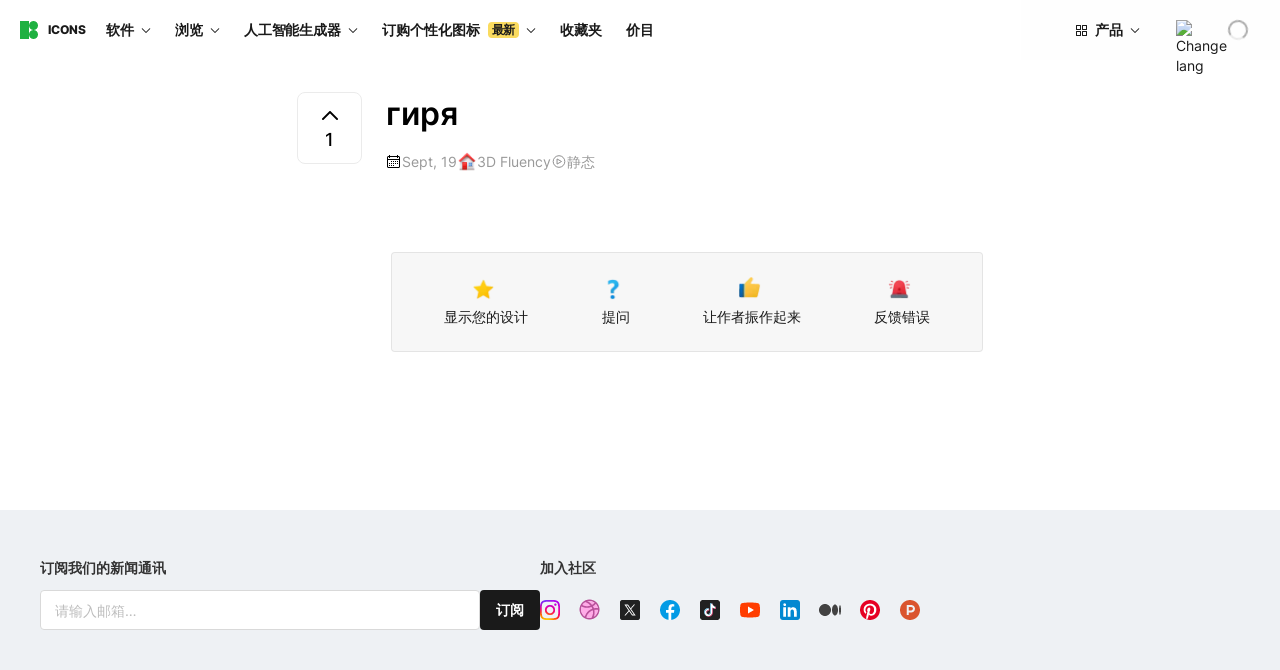

--- FILE ---
content_type: text/html;charset=utf-8
request_url: https://igoutu.cn/icons/request-icon/%D0%B3%D0%B8%D1%80%D1%8F--ymiEfK5ydMs4
body_size: 225736
content:
<!DOCTYPE html><html  lang="zh"><head><meta charset="utf-8">
<meta name="viewport" content="width=device-width, initial-scale=1">
<script type="importmap">{"imports":{"#entry":"https://maxst.icons8.com/_nuxt/icon/or3AM0qW.js"}}</script>
<title>гиря | Request Detail | Icons8</title>
<link rel="preconnect" href="https://maxst.icons8.com">
<link rel="preconnect" href="https://goodies.icons8.com">
<style>/*! normalize.css v8.0.1 | MIT License | github.com/necolas/normalize.css */html{line-height:1.15;-webkit-text-size-adjust:100%}body{margin:0}main{display:block}h1{font-size:2em;margin:.67em 0}hr{box-sizing:initial;height:0;overflow:visible}pre{font-family:monospace,monospace;font-size:1em}a{background-color:initial}abbr[title]{border-bottom:none;text-decoration:underline;-webkit-text-decoration:underline dotted;text-decoration:underline dotted}b,strong{font-weight:bolder}code,kbd,samp{font-family:monospace,monospace;font-size:1em}small{font-size:80%}sub,sup{font-size:75%;line-height:0;position:relative;vertical-align:initial}sub{bottom:-.25em}sup{top:-.5em}img{border-style:none}button,input,optgroup,select,textarea{font-family:inherit;font-size:100%;line-height:1.15;margin:0}button,input{overflow:visible}button,select{text-transform:none}[type=button],[type=reset],[type=submit],button{-webkit-appearance:button}[type=button]::-moz-focus-inner,[type=reset]::-moz-focus-inner,[type=submit]::-moz-focus-inner,button::-moz-focus-inner{border-style:none;padding:0}[type=button]:-moz-focusring,[type=reset]:-moz-focusring,[type=submit]:-moz-focusring,button:-moz-focusring{outline:1px dotted ButtonText}fieldset{padding:.35em .75em .625em}legend{box-sizing:border-box;color:inherit;display:table;max-width:100%;padding:0;white-space:normal}progress{vertical-align:initial}textarea{overflow:auto}[type=checkbox],[type=radio]{box-sizing:border-box;padding:0}[type=number]::-webkit-inner-spin-button,[type=number]::-webkit-outer-spin-button{height:auto}[type=search]{-webkit-appearance:textfield;outline-offset:-2px}[type=search]::-webkit-search-decoration{-webkit-appearance:none}::-webkit-file-upload-button{-webkit-appearance:button;font:inherit}details{display:block}summary{display:list-item}[hidden],template{display:none}</style>
<style>:root{--c-white:#fff;--c-transparent-black_100:#00000008;--c-transparent-black_200:#00000014;--c-transparent-black_300:#00000026;--c-transparent-black_400:#00000042;--c-transparent-black_500:#0006;--c-transparent-black_600:#0000008c;--c-transparent-black_700:#000000b3;--c-transparent-black_800:#000c;--c-transparent-black_900:#000000e6;--c-black_100:#f7f7f7;--c-black_200:#ebebeb;--c-black_300:#d9d9d9;--c-black_400:#bdbdbd;--c-black_500:#999;--c-black_600:#737373;--c-black_700:#4d4d4d;--c-black_800:#333;--c-black_900:#1a1a1a;--c-green_100:#e7f9eb;--c-green_200:#c3efcd;--c-green_300:#88dd9f;--c-green_400:#47d16c;--c-green_500:#1fb141;--c-green_600:#189a2e;--c-green_700:#0d731e;--c-green_800:#085e16;--c-green_900:#04490f;--c-red_100:#ffe3e3;--c-red_200:#ffbdbd;--c-red_300:#ff9b9b;--c-red_400:#f86a6a;--c-red_500:#ef4e4e;--c-red_600:#e12d39;--c-red_700:#cf1124;--c-red_800:#ab091e;--c-red_900:#8a041a;--c-yellow_100:#fffbea;--c-yellow_200:#fff3c4;--c-yellow_300:#fce588;--c-yellow_400:#fadb5f;--c-yellow_500:#f7c948;--c-yellow_600:#f0b429;--c-yellow_700:#de911d;--c-yellow_800:#cb6e17;--c-yellow_900:#b44d12;--c-blue_100:#e6f6ff;--c-blue_200:#bae3ff;--c-blue_300:#7cc4fa;--c-blue_400:#47a3f3;--c-blue_500:#2186eb;--c-blue_600:#0967d2;--c-blue_700:#0552b5;--c-blue_800:#03449e;--c-blue_900:#01337d;--c-body:var(--c-white);--c-text:var(--c-black_900);--spacer-2xs:.25rem;--spacer-xs:.5rem;--spacer-sm:1rem;--spacer-base:1.5rem;--spacer-lg:2rem;--spacer-xl:2.5rem;--spacer-2xl:5rem;--spacer-3xl:10rem;--font-family-primary:"Roboto",serif;--font-family-secondary:"Raleway",sans-serif;--font-family-legacy:"Inter",sans-serif;--font-light:300;--font-normal:400;--font-medium:500;--font-semibold:600;--font-bold:700;--font-extra-bold:800;--font-extra-extra-bold:900;--font-2xs:.625rem;--font-xs:.75rem;--font-sm:.875rem;--font-base:1rem;--font-lg:1.125rem;--font-xl:1.5rem;--h1-font-size:2rem;--h2-font-size:1.5rem;--h3-font-size:1rem;--h4-font-size:.875rem;--h5-font-size:.75rem;--h6-font-size:.75rem;--p-line-height:24px;--ui-14-line-height:20px;--h1-line-height:40px;--h2-line-height:32px;--h3-line-height:24px;--h4-line-height:20px}@media (min-width:1024px){:root{--h1-font-size:2.5rem;--h2-font-size:1.5rem;--h3-font-size:1.125rem;--h4-font-size:.875rem;--h1-line-height:48px}}</style>
<style>:root{--c-white:#fff;--c-transparent-black_100:#00000008;--c-transparent-black_200:#00000014;--c-transparent-black_300:#00000026;--c-transparent-black_400:#00000042;--c-transparent-black_500:#0006;--c-transparent-black_600:#0000008c;--c-transparent-black_700:#000000b3;--c-transparent-black_800:#000c;--c-transparent-black_900:#000000e6;--c-black_100:#f7f7f7;--c-black_200:#ebebeb;--c-black_300:#d9d9d9;--c-black_400:#bdbdbd;--c-black_500:#999;--c-black_600:#737373;--c-black_700:#4d4d4d;--c-black_800:#333;--c-black_900:#1a1a1a;--c-green_100:#e7f9eb;--c-green_200:#c3efcd;--c-green_300:#88dd9f;--c-green_400:#47d16c;--c-green_500:#1fb141;--c-green_600:#189a2e;--c-green_700:#0d731e;--c-green_800:#085e16;--c-green_900:#04490f;--c-red_100:#ffe3e3;--c-red_200:#ffbdbd;--c-red_300:#ff9b9b;--c-red_400:#f86a6a;--c-red_500:#ef4e4e;--c-red_600:#e12d39;--c-red_700:#cf1124;--c-red_800:#ab091e;--c-red_900:#8a041a;--c-yellow_100:#fffbea;--c-yellow_200:#fff3c4;--c-yellow_300:#fce588;--c-yellow_400:#fadb5f;--c-yellow_500:#f7c948;--c-yellow_600:#f0b429;--c-yellow_700:#de911d;--c-yellow_800:#cb6e17;--c-yellow_900:#b44d12;--c-blue_100:#e6f6ff;--c-blue_200:#bae3ff;--c-blue_300:#7cc4fa;--c-blue_400:#47a3f3;--c-blue_500:#2186eb;--c-blue_600:#0967d2;--c-blue_700:#0552b5;--c-blue_800:#03449e;--c-blue_900:#01337d;--c-body:var(--c-white);--c-text:var(--c-black_900);--spacer-2xs:.25rem;--spacer-xs:.5rem;--spacer-sm:1rem;--spacer-base:1.5rem;--spacer-lg:2rem;--spacer-xl:2.5rem;--spacer-2xl:5rem;--spacer-3xl:10rem;--font-family-primary:Inter,apple-system,BlinkMacSystemFont,Helvetica Neue,Segoe UI,Fira Sans,Roboto,Oxygen,Ubuntu,Droid Sans,Arial,sans-serif;--font-family-secondary:Inter,apple-system,BlinkMacSystemFont,Helvetica Neue,Segoe UI,Fira Sans,Roboto,Oxygen,Ubuntu,Droid Sans,Arial,sans-serif;--font-light:300;--font-normal:400;--font-medium:500;--font-semibold:600;--font-bold:700;--font-extra-bold:800;--font-extra-extra-bold:900;--font-2xs:.625rem;--font-xs:.75rem;--font-sm:.875rem;--font-base:1rem;--font-lg:1.125rem;--font-xl:1.5rem;--h1-font-size:2rem;--h2-font-size:1.5rem;--h3-font-size:1rem;--h4-font-size:.875rem;--h5-font-size:.75rem;--h6-font-size:.75rem;--h1-line-height:40px;--h2-line-height:32px;--h3-line-height:24px;--h4-line-height:20px;--p-line-height:24px;--ui-14-line-height:20px;--font-h1:var(--font-h1-weight,900) var(--font-h1-size,2rem)/var(--font-h1-line-height,40px) var(--font-h1-family,var(--font-family-primary));--font-h2:var(--font-h2-weight,700) var(--font-h2-size,1.5rem)/var(--font-h2-line-height,32px) var(--font-h2-family,var(--font-family-primary));--font-h3:var(--font-h3-weight,700) var(--font-h3-size,1rem)/var(--font-h3-line-height,24px) var(--font-h3-family,var(--font-family-primary));--font-h4:var(--font-h4-weight,700) var(--font-h4-size,.875rem)/var(--font-h4-line-height,20px) var(--font-h4-family,var(--font-family-primary));--font-p:var(--font-p-weight,400) var(--font-p-size,var(--font-base))/var(--font-p-line-height,var(--p-line-height)) var(--font-p-family,var(--font-family-primary));--font-ui-14-regular:var(--font-ui-14-regular-weight,400) var(--font-ui-14-regular-size,var(--font-sm))/var(--font-ui-14-regular-line-height,var(--ui-14-line-height)) var(--font-ui-14-regular-family,var(--font-family-primary));--font-ui-14-semibold:var(--font-ui-14-semibold-weight,600) var(--font-ui-14-semibold-size,var(--font-sm))/var(--font-ui-14-semibold-line-height,var(--ui-14-line-height)) var(--font-ui-14-semibold-family,var(--font-family-primary));--font-ui-12-regular:var(--font-ui-12-regular-weight,400) var(--font-ui-12-regular-size,var(--font-xs))/var(--font-ui-12-regular-line-height,var(--ui-12-line-height)) var(--font-ui-12-regular-family,var(--font-family-primary));--font-ui-12-semibold:var(--font-ui-12-semibold-weight,600) var(--font-ui-12-semibold-size,var(--font-xs))/var(--font-ui-12-semibold-line-height,var(--ui-12-line-height)) var(--font-ui-12-semibold-family,var(--font-family-primary));--font-h1-marketing:var(--font-h1-marketing-weight,900) var(--font-h1-marketing-size,3.5rem)/var(--font-h1-marketing-line-height,4rem) var(--font-h1-marketing-family,var(--font-family-primary));--font-h2-marketing:var(--font-h2-marketing-weight,900) var(--font-h2-marketing-size,2rem)/var(--font-h2-marketing-line-height,2.5rem) var(--font-h2-marketing-family,var(--font-family-primary));--font-h3-marketing:var(--font-h3-marketing-weight,700) var(--font-h3-marketing-size,1.5rem)/var(--font-h3-marketing-line-height,2rem) var(--font-h3-marketing-family,var(--font-family-primary));--font-marketing-paragraph-24:var(--font-marketing-paragraph-24-weight,500) var(--font-marketing-paragraph-24-size,1.5rem)/var(--font-marketing-paragraph-24-line-height,2.125rem) var(--font-marketing-paragraph-24-family,var(--font-family-primary));--font-marketing-paragraph-20:var(--font-marketing-paragraph-20-weight,500) var(--font-marketing-paragraph-20-size,1.25rem)/var(--font-marketing-paragraph-20-line-height,1.75rem) var(--font-marketing-paragraph-20-family,var(--font-family-primary));--font-marketing-ui18-bold:var(--font-marketing-ui18-bold-weight,700) var(--font-marketing-ui18-bold-size,1.125rem)/var(--font-marketing-ui18-bold-line-height,1.5rem) var(--font-marketing-ui18-bold-family,var(--font-family-primary))}@media (min-width:1024px){:root{--h1-font-size:2.5rem;--h2-font-size:1.5rem;--h3-font-size:1.125rem;--h4-font-size:.875rem;--font-h1-size:2.5rem;--font-h2-size:1.5rem;--font-h3-size:1.125rem;--font-h4-size:.875rem;--h1-line-height:48px;--font-h1-line-height:48px}}@font-face{font-display:swap;font-family:Inter;font-style:normal;font-weight:100 900;src:url(https://goodies.icons8.com/web/common/fonts/Inter-Variable.woff2) format("woff2-variations"),url(https://goodies.icons8.com/web/common/fonts/Inter-Variable.woff) format("woff-variations"),url(https://goodies.icons8.com/web/common/fonts/Inter-Variable.ttf) format("truetype-variations")}*{font-family:Inter,apple-system,BlinkMacSystemFont,Helvetica Neue,Segoe UI,Fira Sans,Roboto,Oxygen,Ubuntu,Droid Sans,Arial,sans-serif}.center{align-items:center;display:flex;justify-content:center}@media (min-width:1024px){.mobile-only{display:none!important}}@media (max-width:1023px){.desktop-only{display:none!important}}</style>
<style>:root{--height-scroll-wrap:100%;--scroll-width:8px;--scroll-color-thumb-default:#00000026;--scroll-color-thumb-hover:#00000042;--scroll-color-thumb-active:#0006;--scroll-color-track-default:#0000;--scroll-color-track-hover:#0000;--scroll-color-track-active:#0000;--scroll-border-radius-thumb:4px;--scroll-border-radius-track:4px;--scroll-auto-hide:visible}.i8-scroll{height:var(--height-scroll-wrap);overflow:auto}.i8-scroll::-webkit-scrollbar{width:calc(var(--scroll-width) + 2px)}.i8-scroll::-webkit-scrollbar-thumb,.i8-scroll::-webkit-scrollbar-track{visibility:var(--scroll-auto-hide)}.i8-scroll:hover::-webkit-scrollbar-thumb,.i8-scroll:hover::-webkit-scrollbar-track{visibility:visible}.i8-scroll::-webkit-scrollbar-thumb{background-clip:padding-box;background-color:var(--scroll-color-thumb-default);border:2px solid #0000;border-radius:var(--scroll-border-radius-thumb)}.i8-scroll::-webkit-scrollbar-thumb:hover{background-color:var(--scroll-color-thumb-hover)}.i8-scroll::-webkit-scrollbar-thumb:active{background-color:var(--scroll-color-thumb-active)}.i8-scroll::-webkit-scrollbar-track{background-color:var(--scroll-color-track-default);border-radius:var(--scroll-border-radius-track)}.i8-scroll::-webkit-scrollbar-track:hover{background-color:var(--scroll-color-track-hover)}.i8-scroll::-webkit-scrollbar-track:active{background-color:var(--scroll-color-track-active)}@supports (not selector(::-webkit-scrollbar)){.i8-scroll{scrollbar-color:var(--scroll-color-thumb-default) var(--scroll-color-track-default);scrollbar-width:var(--scroll-width)}}</style>
<style>.i8-header{--i8-header-elements-gap:.75rem;--i8-header-color:var(--i8-header-custom-color,#1a1a1a);--i8-header-content-padding:1.25rem;--i8-header-control-radius:4px;--i8-header-height:60px;--i8header-control-hover-background:#0000000a;--dropdown-toggle-pseudo-background-color:var(--i8-header-color);color:var(--i8-header-color);position:relative;z-index:500}.i8-header.has-dropdown,.i8-header.mobile-open{background:#fff}.i8-header__content{align-items:center;display:flex;gap:var(--i8-header-elements-gap);justify-content:space-between;max-height:3.75rem;padding:var(--i8-header-content-padding)}.i8-header__links{flex-grow:1;margin-left:.5rem}.i8-header__controls{display:flex;margin-left:auto}.i8-header__products-trigger{display:none;--dropdown-display:none;margin-left:auto;margin-right:-.5rem}.i8-header__language{margin-left:20px;--dropdown-height:1.25rem}.i8-header__login{display:none!important;margin-left:20px}.i8-header__burger{align-self:center;display:block;margin-left:16px}.i8-header__mobile-nav{display:none}.i8-header .i8-header-logo,.i8-header__right-info{align-items:center;display:flex}.i8-header .i8-header-logo{color:var(--i8-header-color);font-size:12px;font-weight:800;line-height:1;text-decoration:none;text-transform:uppercase}.i8-header .i8-header-logo .icon{display:block;height:18px;width:18px}.i8-header .i8-header-logo svg{display:block;height:100%;width:100%;fill:var(--i8-header-logo-fill,#1fb141)}.i8-header .i8-header-logo .text{margin-left:10px;text-transform:uppercase}.i8-header .i8-header-nav{align-items:normal;overflow:hidden}.i8-header .i8-header-nav--has-active-dropdown{overflow:visible}.i8-header .i8-header-nav{--i8-header-navlink-color:var(--i8-header-link-color,var(--i8-header-color))}.i8-header .i8-header-nav__link{align-items:center;border-radius:var(--i8-header-control-radius);color:var(--i8-header-navlink-color);display:flex;font:var(--font-ui-14-regular);font-weight:600;gap:4px;padding:0 .75rem;text-decoration:none;transition:background-color .1s ease;white-space:nowrap}.i8-header .i8-header-nav__link:hover{background-color:var(--i8header-control-hover-background)}.i8-header .i8-header-nav__link.is-pricing{margin-left:auto}.i8-header .i8-header-nav__link.is-overflow{opacity:0;pointer-events:none;position:absolute}.i8-header .i8-header-nav__link.is-hidden{display:none}.i8-header .i8-header-nav__link--more{font-weight:400;height:28px;padding:0 8px}.i8-header .i8-header-nav__more{--dropdown-content-width:fit-content}.i8-header .i8-header-nav__more.is-transparent{opacity:0}.i8-header .i8-header-nav__more .i8-dropdown__wrap{position:static}.i8-header .i8-header-nav__more .i8-dropdown__content{min-width:140px;transform:translate(-40px)}.i8-header .i8-header-nav__more .i8-dropdown__label{font-size:14px;font-weight:600;line-height:1}.i8-header .i8-header-nav__separator{background-color:var(--c-transparent-black_200);height:1px;margin:8px}.i8-header .i8-header-nav__group-header{color:#000;font-size:14px;font-weight:800;letter-spacing:.5px;line-height:16px;padding:6px 8px 4px;-webkit-user-select:none;user-select:none}.i8-header .i8-header-nav__dropdown.is-overflow,.i8-header .i8-nav-dropdown-simple.is-overflow{opacity:0;pointer-events:none;position:absolute}.i8-header .i8-navigation{display:none}@media screen and (min-width:1024px){.i8-header .i8-navigation{display:flex}}.i8-header .i8-flag{height:var(--flag-size,16px);width:var(--flag-size,16px)}.i8-header .i8-header-products__label{font:var(--font-ui-14-regular);font-weight:600}.i8-header .i8-header-products__icon{--icon-size:11px;margin-right:.5rem}.i8-header .i8-header-products :deep(.i8-dropdown__content){background:var(--c-black_100)}.i8-header .i8-header-products__content{overflow-x:hidden;width:100%}.i8-header .i8-header-products__tab-controls{border-bottom:1px solid var(--c-transparent-black_200);display:flex;justify-content:center;margin:0 calc(50% - 50vw + .5px);padding:.875rem 0}.i8-header .i8-header-products__tab-control{--button-font-weight:400;text-decoration:none}.i8-header .i8-nav-dropdown-simple{--dropdown-font-weight:var(--font-semibold);--dropdown-content-width:224px;--dropdown-content-padding:8px}.i8-header .i8-nav-dropdown-simple__link{color:var(--i8header-color-dropdown);text-decoration:none}.i8-header .i8-nav-dropdown-simple__badge{margin-left:6px}.i8-header .i8-nav-dropdown-simple__separator{background-color:var(--c-transparent-black_200);height:1px;margin:8px}.i8-header .i8-nav-dropdown{--dropdown-content-maxheight:auto;--dropdown-content-margin:0;--dropdown-background-active:#0000}.i8-header .language-select{--dropdown-content-left:50%;--dropdown-content-transform:translate(-50%)}.i8-header .i8-menu-language{position:relative}.i8-header .i8-menu-language .languages{background:#fff;border:1px solid #f7f7f7;border-radius:4px;box-shadow:0 0 1px #6060604f,0 12px 24px -6px #60606026;padding:12px 8px;width:144px}.i8-header .i8-menu-language .languages.has-flags{width:160px}.i8-header .i8-menu-language .language-target{align-items:center;cursor:pointer;display:flex;outline:0}.i8-header .i8-menu-language .language-target img{display:inline-block;height:20px;vertical-align:middle;width:20px}.i8-header .i8-menu-language .language{align-items:center;border-radius:4px;color:#1a1a1a;display:flex;font-size:14px;font-weight:400;letter-spacing:-.006em;line-height:20px;padding:4px 8px;text-decoration:none;transition:background .1s ease}.i8-header .i8-menu-language .language:hover{background:#00000008}.i8-header .i8-menu-language .language.is-active{font-weight:600}.i8-header .i8-menu-language .language img{display:block;flex-shrink:0;height:16px;margin-right:8px;width:16px}.i8-header .i8-menu-language .language .icon-check{display:block;height:16px;margin-left:auto;width:16px}.i8-header .i8-language-select{--dropdown-item-font:var(--font-ui-14-regular);--dropdown-content-width:auto;--dropdown-content-maxheight:auto}.i8-header .option-flag{margin-right:8px}.i8-header .checkmark{margin-left:20px}.i8-header .current-flag{--flag-size:20px}.i8-header .dropdown-container{margin:auto;width:100%}.i8-header .i8-nav-dropdown.i8-dropdown .i8-dropdown__wrap{display:flex;flex-direction:column;position:static}.i8-header .i8-nav-dropdown.i8-dropdown .i8-dropdown__label{align-items:center;border-radius:var(--i8-header-control-radius);color:var(--i8-header-navlink-color);display:flex;flex-grow:1;font-size:14px;font-weight:600;height:auto;line-height:1;padding:0 12px;transition:background-color .1s ease}.i8-header .i8-nav-dropdown.i8-dropdown .i8-dropdown__label.i8-dropdown__label--is-open,.i8-header .i8-nav-dropdown.i8-dropdown .i8-dropdown__label:hover{background-color:var(--i8header-control-hover-background)}.i8-header .i8-nav-dropdown.i8-dropdown .i8-dropdown__icon path{stroke:var(--i8-header-navlink-color)}.i8-header .i8-nav-dropdown.i8-dropdown .i8-dropdown__content{border-radius:0;bottom:auto;box-shadow:0 0 1px #6060604f,0 12px 24px -6px #60606026;font-size:14px;left:0;line-height:20px;padding:0;right:0;top:var(--i8-header-height);width:100%}.i8-header .i8-nav-dropdown.i8-dropdown .i8-dropdown__text{align-items:center;display:flex;white-space:nowrap}.i8-header .i8-header-products__tab-control--active{--button-background:var(--c-transparent-black_200);--button-font-weight:600}.i8-header .i8-header-login{min-width:32px}@media screen and (max-width:1024px){.i8-header .i8-header-login{margin-bottom:16px;max-width:none}}.i8-header .user{align-items:center;display:flex}@media (max-width:1023px){.i8-header .user{border:1px solid var(--c-transparent-black_200);border-radius:.25rem;justify-content:center;padding:.5rem}}.i8-header .user-loading{align-self:center;display:block;margin:unset!important}.i8-header .username{color:var(--i8-header-color);font-size:14px;font-weight:600;margin-left:8px;overflow:hidden;text-decoration:none;text-overflow:ellipsis;white-space:nowrap}@media screen and (min-width:1024px){.i8-header .username{display:none}}.i8-header .userpic{flex-shrink:0}.i8-header .login-button{background-color:var(--i8-login-background,#fff);border:1px solid var(--i8-login-border-color,#00000014);border-radius:var(--i8-header-control-radius);color:var(--i8-header-color);cursor:pointer;display:block;font-size:14px;font-weight:600;padding:10px 15px;transition:background-color .1s ease;white-space:nowrap;width:100%}.i8-header .login-button:hover{background-color:var(--i8-login-background-hover,#00000008)}@media screen and (min-width:1024px){.i8-header .login-button{padding:6px 15px;width:auto}.i8-header .i8-header{--i8-header-elements-gap:1.75rem;--i8-header-content-padding:.875rem 1.5rem}.i8-header .i8-header__products-trigger{display:block;--dropdown-display:block}.i8-header .i8-header__language{--dropdown-height:2rem}.i8-header .i8-header__login{display:flex!important}.i8-header .i8-header__burger{display:none}}@media screen and (max-width:1024px){.i8-header .i8-header__mobile-nav.is-open{display:block}}.i8-header .visually-hidden{height:1px;margin:-1px;overflow:hidden;position:absolute;width:1px;clip:rect(0 0 0 0);border:0;white-space:nowrap}@keyframes spin{0%{transform:rotate(0)}to{transform:rotate(1turn)}}.i8-header .i8-loader{animation:spin 1s linear infinite;border-radius:50%;margin:auto}</style>
<style>.i8-user-pic{position:relative}.i8-user-pic__trigger{align-items:center;border:none;border-radius:100%;color:#fff;cursor:pointer;display:flex;font-size:15px;font-weight:600;height:1.5rem;justify-content:center;line-height:15px;text-decoration:none;text-transform:uppercase;width:1.5rem}@media screen and (min-width:1024px){.i8-user-pic__trigger{height:2rem;width:2rem}}.i8-user-pic__popup{background-color:var(--c-white);border:1px solid var(--c-transparent-black_200);border-radius:8px;box-shadow:0 12px 24px -6px #60606026;display:none;flex-direction:column;padding:8px;position:absolute;right:0;top:calc(100% + 8px)}.is-opened .i8-user-pic__popup{display:flex}.i8-user-pic__logout,.i8-user-pic__profile{background-color:initial;border:none;border-radius:4px;color:inherit;cursor:pointer;font-size:14px;line-height:20px;min-width:104px;padding:4px 8px;text-align:left;text-decoration:none;transition:.2s}.i8-user-pic__logout:hover,.i8-user-pic__profile:hover{background-color:var(--c-transparent-black_100)}</style>
<style>@keyframes spin{0%{transform:rotate(0)}to{transform:rotate(1turn)}}.header-cache-wrap{display:flex;width:100%}.app-icons-menu{--i8-mobile-nav-padding:24px 20px 106px;-webkit-backdrop-filter:blur(16px);backdrop-filter:blur(16px);background:#ffffffe0;pointer-events:auto;width:100%;z-index:11}@media (max-width:979px){.app-icons-menu{border:1px solid #00000014}}@media (max-width:1520px){.app-icons-menu :deep(.i8-nav-dropdown-content .card){width:100%}}.app-icons-menu :deep(.i8-dropdown__content){background:var(--c-white)}.i8-mobile-nav{max-height:calc(100vh - var(--i8-header-height, 60px));overflow-y:auto}.mob-navs{border-bottom:1px solid var(--c-transparent-black_200);font-size:var(--font-sm);margin-bottom:1rem;padding-bottom:1.5rem}.mob-navs>a{color:var(--c-text);display:block;font-weight:700}.mob-navs>a:not(:first-child){margin-top:1rem}.submenu{background:var(--c-white);height:100%;height:100vh;left:0;overflow:hidden;position:fixed;top:0;transform:translate(100%);transition:all .2s;width:100%;z-index:21}.submenu--active{transform:translate(0)}.submenu-head{align-items:center;display:flex;justify-content:space-between;padding:18px 20px}.arrow-back{display:block;height:24px;width:24px}.category{font-size:var(--font-sm);font-weight:var(--font-semibold);letter-spacing:-.006em;line-height:20px}.close-cross{display:block;height:24px;width:24px}#filter .list{max-height:calc(100vh - 60px)}#filter .list .list-item{color:var(--c-transparent-black_900);font-size:var(--font-sm);font-weight:var(--font-normal);padding:0 12px}#filter .list .list-item:last-child{margin-bottom:5px}.i8-header-logo .icon{height:20px;width:20px}</style>
<style>:root{--c-icon-bg:#373636}@keyframes spin{0%{transform:rotate(0)}to{transform:rotate(1turn)}}h1,h2,h3,h4,h5,h6{font-family:inherit}h1,h2{color:#000;font-size:42px;font-weight:700;margin:1rem 0;text-align:center}@media (max-width:800px){h1,h2{font-size:32px}}h3{font-size:28px}h5,h6{font-family:400px;font-size:15px;letter-spacing:2px;text-align:center;text-transform:uppercase}h6{letter-spacing:4px;margin:2rem 0}p{margin:12px 0}b,strong{font-weight:500}code,pre{font-family:Monaco,monospace;font-size:14px}input,select,textarea{border:1px solid #d8d8d8;outline:none;transition:all .3s ease}input,select{border-radius:6px;height:32px;line-height:32px;padding:0 .5rem}input:focus,select:focus{border-color:#5ca3fd}textarea{border-radius:3px;line-height:24px;width:100%}.hotkey-animation{animation:highlight .5s ease-in-out}@keyframes highlight{0%{background-color:#00000014}to{background-color:inherit}}@keyframes shimmerAnimation{0%{background-position:-468px 0}to{background-position:468px 0}}.v-enter-active,.v-leave-active{transition:opacity .4s ease}.v-enter-from,.v-leave-to{opacity:0}.ca-image{height:256px;offset-anchor:left top;offset-distance:0;offset-rotate:0deg;position:fixed;width:256px;z-index:100}.ca-image--animate{animation-fill-mode:forwards;animation-name:ca-offset;animation-timing-function:cubic-bezier(.3,0,1,1.1)}.ca-badge{background:var(--c-red_500);border-radius:22px;height:22px;opacity:0;position:fixed;width:22px;z-index:101}.ca-badge:before{align-items:center;color:var(--c-white);content:"+1";display:flex;font-size:var(--font-xs);inset:0;justify-content:center;position:absolute}.ca-badge--animate{animation-fill-mode:forwards;animation-name:ca-pulse;animation-timing-function:ease}@keyframes ca-offset{0%{offset-distance:0;transform:scale(1)}15%{transform:scale(.95)}30%{offset-distance:0;transform:scale(1.1)}90%{opacity:1}to{offset-distance:100%;opacity:0;transform:scale(.1)}}@keyframes ca-pulse{0%{opacity:1;transform:scale(.1)}15%{transform:scale(1.25)}20%{transform:scale(1)}30%{opacity:1;transform:translateY(0)}to{opacity:0;transform:translateY(-40px)}}:root{--actual-scrollbar-width:10px}@supports not selector(::-webkit-scrollbar){:root{--actual-scrollbar-width:0px}}*,:after,:before{box-sizing:border-box}:focus{outline:none}a{color:#28b351;cursor:pointer;transition:border .3s ease}a,a:hover{text-decoration:none}body{color:#000;flex-direction:column;font-size:16px;height:100%;line-height:1.5;margin:0;padding:0}div.crisp-client .crisp-1rjpbb7[data-full-view=false][data-position-reverse=false] .crisp-1rf4xdh .crisp-ewasyx,div.crisp-client .crisp-1rjpbb7[data-full-view=false][data-position-reverse=false] .crisp-1rf4xdh .crisp-kquevr{margin-right:0!important;right:20px!important}body.mobile-filter-active .crisp{position:relative;z-index:-1}.tooltip-hotkey{text-align:center}.tooltip-hotkey img{position:relative;top:2px}</style>
<style>@keyframes spin-cc8054b7{0%{transform:rotate(0)}to{transform:rotate(1turn)}}.overlay[data-v-cc8054b7]{background:#00000059;height:100vh;left:0;opacity:1;position:fixed;top:0;width:100%;z-index:999}.app-modal-container[data-v-cc8054b7]{font-size:1rem;left:50%;max-height:95%;max-width:95%;min-width:18rem;position:absolute;text-align:left;top:50%;transform:translate(-50%,-50%)}.app-modal-container.is-scrollable[data-v-cc8054b7]{border-radius:8px;overflow-y:auto}.app-modal[data-v-cc8054b7]{background:#fff;border-radius:8px;box-shadow:0 20px 60px -2px #1b213a66;padding:2rem}.app-modal.is-big[data-v-cc8054b7]{padding:32px 40px 44px}.app-modal.is-no-bottom-padding[data-v-cc8054b7]{padding-bottom:0}.app-modal.is-center[data-v-cc8054b7]{text-align:center}.app-modal.is-center>.app-icon[data-v-cc8054b7]{margin:0 auto}.app-modal[data-v-cc8054b7] .title{color:#000;line-height:40px;margin:0 0 .5rem}.app-modal[data-v-cc8054b7] .description{font-size:18px;line-height:26px;margin-bottom:24px}.close[data-v-cc8054b7]{cursor:pointer;height:13.75px;position:absolute;right:28px;text-align:center;top:24px;width:13.75px}.close[data-v-cc8054b7]>svg{fill:#979494;transition:all .3s ease}.close[data-v-cc8054b7]>svg:hover{fill:#000!important}.close.is-outside[data-v-cc8054b7]{bottom:100%;color:#444;font-size:34px;font-weight:300;right:0;top:auto}.close.is-outside[data-v-cc8054b7]:hover{background-color:#0000000d}@media (min-width:500px){.close.is-bold[data-v-cc8054b7]{align-items:center;background:#fff;border-radius:50%;display:flex;height:44px;justify-content:center;right:-68px;top:0;width:44px}.close.is-bold[data-v-cc8054b7] svg{max-height:12px;max-width:12px}}.app-modal-enter-active[data-v-cc8054b7],.app-modal-leave-active[data-v-cc8054b7]{transition:all .2s}.app-modal-enter[data-v-cc8054b7],.app-modal-leave-active[data-v-cc8054b7]{opacity:0}.login-modal.app-modal[data-v-cc8054b7]{padding:0}</style>
<style>.app-popup{align-items:stretch;display:flex;position:relative}.app-popup .app-menu-button .app-popup-content{top:40px}.app-popup .app-popup-toggle{align-items:stretch;cursor:pointer;display:flex;position:relative}.app-popup .app-popup-arrow{height:11px;margin-top:-1px;position:absolute;right:8px;top:43%;width:6px}.app-popup .app-popup-arrow svg{height:100%;width:100%;fill:currentColor;vertical-align:top}.app-popup .app-popup-content{background:#fff;border-radius:6px;box-shadow:0 4px 24px -4px #0000004d;color:#000;left:0;margin-top:2px;overflow:hidden;position:absolute;top:100%;z-index:4}.app-popup .app-popup-content.is-dark{background:#242424;box-shadow:0 4px 16px -4px #0000004d;color:#fff}.app-popup .app-popup-content.is-center{left:50%;top:50%;transform:translate(-50%,-52%) scale(1)}.app-popup .app-popup-content.is-custom-collection{inset:auto 0 0 auto}.app-popup .app-popup-content.is-top{bottom:100%;left:0;margin-bottom:2px;margin-top:0;top:auto}.app-popup .app-popup-content.is-top-center{bottom:100%;left:50%;margin-bottom:2px;margin-top:0;top:auto;transform:translate(-50%) scale(1)}.app-popup .app-popup-content.is-bottom-center{bottom:auto;left:50%;margin-bottom:0;margin-top:2px;top:100%;transform:translate(-50%) scale(1)}.app-popup .app-popup-content .is-bottom-left-projects,.app-popup .app-popup-content.is-bottom-left{inset:100% auto auto 0;margin-bottom:0;margin-top:2px}.app-popup .app-popup-content.is-bottom-left-projects{z-index:5}.app-popup .app-popup-content.is-bottom-right,.app-popup .app-popup-content.is-bottom-right-menu{inset:100% -35px auto auto;margin-bottom:0;margin-top:2px}@media (max-width:900px){.app-popup .app-popup-content.is-bottom-right-menu{width:580px}}@media (max-width:800px){.app-popup .app-popup-content.is-bottom-right-menu{border-radius:0;box-shadow:none;height:calc(100vh - 56px);inset:35px -19px auto auto;margin-bottom:0;margin-top:2px;width:375px}}.app-popup .app-popup-content.is-top-middle{bottom:-110%;left:0;margin-bottom:2px;margin-top:0;top:auto}.app-popup .app-popup-content.is-effects{inset:100% -7px auto auto;margin-bottom:0;margin-top:2px}.app-popup-enter-active,.app-popup-leave-active{transition:all .3s ease-in-out}.app-popup-enter,.app-popup-leave-to{opacity:0;transform:translateY(-16px) scale(.97)}.app-popup-enter.is-bottom-left,.app-popup-enter.is-bottom-right,.app-popup-leave-to.is-bottom-left,.app-popup-leave-to.is-bottom-right{transform:translateY(-10px) scale(.97)}</style>
<style>@keyframes spin{0%{transform:rotate(0)}to{transform:rotate(1turn)}}body{color:#000;font-size:16px;line-height:1.5;margin:0;padding:0}*,:after,:before{box-sizing:border-box}:focus{outline:none}</style>
<style>.i8-icon{background:#0000;box-sizing:border-box;display:flex;height:var(--icon-height,var(--icon-size,1rem));position:var(--icon-position,relative);width:var(--icon-width,var(--icon-size,1rem));fill:var(--icon-color,var(--c-black_900))}.i8-icon img,.i8-icon svg{height:inherit;width:inherit}</style>
<style>.i8-loader__circular{animation:var(--loader-curcular-animation,rotate 2s linear infinite);transform-origin:var(--loader-curcular-transofrm-origin,center center)}.i8-loader__path{stroke-dasharray:var(--loader-path-stroke-dasharray,1,200);stroke-dashoffset:var(--loader-path-stroke-dashoffset,0);animation:var(--loader-path-animation,dash 1.5s ease-in-out infinite,6s ease-in-out infinite);stroke-linecap:var(--loader-path-stroke-linecap,square)}@keyframes rotate{to{transform:rotate(1turn)}}@keyframes dash{0%{stroke-dasharray:1,200;stroke-dashoffset:0}50%{stroke-dasharray:89,200;stroke-dashoffset:-35px}to{stroke-dasharray:89,200;stroke-dashoffset:-104px}}</style>
<style>.i8-dropdown-item[data-v-07254b40]{align-items:var(--dropdown-item-align-items,center);border-radius:var(--dropdown-item-border-radius,4px);color:var(--dropdown-item-color,var(--c-black_900));cursor:var(--dropdown-item-cursor,pointer);display:var(--dropdown-item-display,flex);font:var(--dropdown-item-font,var(--dropdown-item-font-weight,normal) var(--dropdown-item-font-size,var(--dropdown-item-font-size,14px))/var(--dropdown-item-font-line-height,var(--dropdown-line-height,20px)) var(--dropdown-item-font-family,var(--font-family-legacy)));letter-spacing:var(--dropdown-item-ls,-.006em);outline:none;padding:var(--dropdown-item-padding,4px 8px);text-align:var(--dropdown-item-text-align,left);transition:all .2s ease-out}.i8-dropdown-item[data-v-07254b40]:focus,.i8-dropdown-item[data-v-07254b40]:hover{background:var(--dropdown-item-bg-hover,var(--c-transparent-black_100))}.i8-dropdown-item.is-active[data-v-07254b40]{background:var(--dropdown-item-bg-active,var(--c-transparent-black_100));font-weight:var(--dropdown-item-fw-active,var(--font-semibold))}.i8-dropdown-item.disabled[data-v-07254b40]{cursor:var(--dropdown-item-disabled-cursor,default);opacity:var(--dropdown-item-disabled-opacity,.4);pointer-events:none}.active-indicator-icon[data-v-07254b40]{margin:var(--dropdown-item-active-indicator-margin,0 0 0 auto)}</style>
<style>.i8-gradient-loader{animation-duration:1.25s;animation-fill-mode:forwards;animation-iteration-count:infinite;animation-name:i8-gradient-loader__blink;animation-timing-function:linear;background:#a9a9a9;background:linear-gradient(to right,var(--gradient-loader-background-color,#0000001a) 10%,#0000000d 18%,var(--gradient-loader-background-color,#0000001a) 33%);background-size:1000px 104px;border-radius:var(--gradient-loader-border-radius,4px);flex-shrink:var(--gradient-loader-flex-shrink,0);height:var(--gradient-loader-height,100%);position:relative;width:var(--gradient-loader-width,100%)}@keyframes i8-gradient-loader__blink{0%{background-position:-500px 0}to{background-position:500px 0}}</style>
<style>.i8-tooltip{display:inline-flex}.i8-tooltip__target{align-items:center;display:flex;gap:4px;justify-content:center;width:100%}.i8-tooltip__arrow{z-index:1}.i8-tooltip__arrow:before{background:var(--tooltip-arrow-background,var(--c-black_900));content:"";height:10px;left:0;position:absolute;top:0;transform:rotate(45deg);width:10px;z-index:-1}.i8-tooltip__content{background:var(--tooltip-content-background,var(--c-black_900));border-radius:var(--tooltip-content-border-radius,4px);color:var(--tooltip-content-color,var(--c-white));font-size:var(--tooltip-content-font-size,14px);font-weight:var(--tooltip-content-font-weight,normal);padding:var(--tooltip-content-padding,5px 10px);pointer-events:none;text-align:left;white-space:var(--tooltip-content-white-space,normal);z-index:var(--tooltip-content-z-index,1)}.i8-tooltip__content.dropdown-fade-in{animation-delay:var(--tooltip-animation-delay,0s);animation-duration:var(--tooltip-animation-duration,.25s);animation-fill-mode:backwards;animation-name:fade-in;animation-timing-function:ease}.i8-tooltip__content[data-popper-placement^=bottom] .i8-tooltip__arrow{top:-5px}.i8-tooltip__content[data-popper-placement^=bottom] .i8-tooltip__arrow:before{left:-5px}.i8-tooltip__content[data-popper-placement^=top] .i8-tooltip__arrow{bottom:5px}.i8-tooltip__content[data-popper-placement^=top] .i8-tooltip__arrow:before{left:-5px}.i8-tooltip__content[data-popper-placement^=left] .i8-tooltip__arrow{right:5px}.i8-tooltip__content[data-popper-placement^=left] .i8-tooltip__arrow:before{top:-5px}.i8-tooltip__content[data-popper-placement^=right] .i8-tooltip__arrow{left:-5px}.i8-tooltip__content[data-popper-placement^=right] .i8-tooltip__arrow:before{top:-5px}@keyframes fade-in{0%{opacity:0}to{opacity:1}}</style>
<style>.i8-dropdown{cursor:pointer;display:var(--dropdown-display,inline-block);outline:none;position:var(--dropdown-position);z-index:var(--dropdown-z-index,11)}.i8-dropdown__label{align-items:var(--dropdown-label-align-items,center);border-radius:var(--dropdown-border-radius,4px);box-sizing:var(--dropdown-label-box-sizing,border-box);display:var(--dropdown-label-display,flex);height:100%;outline:none;padding:var(--dropdown-label-padding,0 12px);transition:all .2s ease-out}.i8-dropdown__label--is-open .i8-dropdown__icon{transform:rotate(-180deg)}.i8-dropdown__label:focus:not(.i8-dropdown__label--is-open),.i8-dropdown__label:hover:not(.i8-dropdown__label--is-open){background:var(--dropdown-background-hover,var(--c-transparent-black_100))}.i8-dropdown__label--is-open,.i8-dropdown__label:active{background:var(--dropdown-background-active,var(--c-transparent-black_200))}.i8-dropdown__label--is-open .i8-dropdown__toggle:before{transform:rotate(-45deg)}.i8-dropdown__label--is-open .i8-dropdown__toggle:after{transform:rotate(45deg)}.i8-dropdown__icon{margin:var(--dropdown-icon-margin,0 0 0 auto);transition:all .2s ease-out}.i8-dropdown__icon-left{margin:var(--dropdown-icon-left-margin,0 var(--spacer-xs) 0 0);transition:all .2s ease-out}.i8-dropdown__text{margin:var(--dropdown-text-margin,0 7px 0 0);transition:all .2s ease-out}.i8-dropdown__content{background:var(--dropdown-content-background,var(--c-white));border:var(--dropdown-content-border,1px solid var(--c-black_100));border-radius:var(--dropdown-content-border-radius,4px);bottom:var(--dropdown-content-bottom,unset);box-shadow:var(--dropdown-content-shadow,0 0 1px #6060604f,0 12px 24px -6px #60606026);box-sizing:border-box;cursor:default;display:none;left:var(--dropdown-content-left,unset);margin-top:var(--dropdown-content-margin,8px);max-height:var(--dropdown-content-maxheight,280px);opacity:0;overflow-x:auto;padding:var(--dropdown-content-padding,6px 8px);position:absolute;right:var(--dropdown-content-right,unset);top:var(--dropdown-content-top,unset);transform:var(--dropdown-content-transform,none);transition:all .2s ease-out;width:var(--dropdown-content-width,100%);z-index:var(--dropdown-z-index,12)}.i8-dropdown__content--is-open{display:block;opacity:1}.i8-dropdown__content--right{left:var(--dropdown-content-right-left,100%);margin:0 0 0 var(--dropdown-content-margin,var(--spacer-xs));top:var(--dropdown-content-right-top,0)}.i8-dropdown__content--left{margin:0 var(--dropdown-content-margin,var(--spacer-xs)) 0 0;right:var(--dropdown-content-left-right,100%);top:var(--dropdown-content-left-top,0)}.i8-dropdown__content--top{bottom:var(---dropdown-content-bottom-top,100%);left:var(--dropdown-content-right-left,0);margin:0 0 var(--dropdown-content-margin,var(--spacer-xs)) 0}.i8-dropdown__chosen{align-items:var(--dropdown-chosen-align-items,center);display:flex;margin:var(--dropdown-chosen-margin,0 var(--spacer-2xs) 0 0);width:var(--dropdown-chosen-width,100%)}.i8-dropdown__chosen-close{margin:var(--dropdown-close-margin,0 0 0 auto);--icon-color:var(--c-transparent-black_400)}.i8-dropdown__chosen-close:hover{--icon-color:var(--c-transparent-black_900)}.i8-dropdown__toggle{bottom:var(--dropdown-toggle-bottom,-2px);height:var(--dropdown-toggle-height,9px);margin:var(--dropdown-toggle-margin,0 0 0 auto);min-width:var(--dropdown-toggle-width,10px);overflow:hidden;position:relative;width:var(--dropdown-toggle-width,10px)}.i8-dropdown__toggle:after,.i8-dropdown__toggle:before{background-color:var(--dropdown-toggle-pseudo-background-color,var(--c-black_900));content:"";height:var(--dropdown-toggle-pseudo-height,1px);margin:var(--dropdown-toggle-pseudo-margin,auto);position:absolute;top:var(--dropdown-toggle-pseudo-top, calc(50% - 2px) );transition:all .2s;width:var(--dropdown-toggle-pseudo-width, calc(50% + 1px) )}.i8-dropdown__toggle:before{left:var(--dropdown-toggle-before-left,0);transform:var(--dropdown-toggle-before-transfrom,rotate(45deg))}.i8-dropdown__toggle:after{right:var(--dropdown-toggle-after-right,0);transform:var(--dropdown-toggle-after-transform,rotate(-45deg))}.i8-dropdown__wrap{background:var(--dropdown-background,#0000);border-radius:var(--dropdown-border-radius,4px);color:var(--dropdown-font-color,var(--c-black_900));font:var(--dropdown-font,var(--dropdown-font-weight,normal) var(--dropdown-font-size,var(--dropdown-font-size,14px))/var(--dropdown-font-line-height,var(--dropdown-line-height,20px)) var(--dropdown-font-family,var(--font-family-legacy)));height:var(--dropdown-height,32px);letter-spacing:var(--dropdown-letter-spacing,-.006em);min-width:var(--dropdown-min-width,unset);position:relative;transition:all .2s ease-out}.i8-dropdown--outline .i8-dropdown__wrap{background:var(--dropdown-outline-background,var(--c-white));min-width:var(--dropdown-outline-width,280px)}.i8-dropdown--outline .i8-dropdown__label{border:var(--dropdown-outline-border,1px solid var(--c-black_200))}.i8-dropdown--large .i8-dropdown__wrap{height:var(--dropdown-height-large,40px)}.i8-dropdown--large .i8-dropdown__label{padding:var(--dropdown-label-padding-large,0 var(--spacer-sm))}.i8-dropdown--disabled.i8-dropdown--outline .i8-dropdown__wrap{background:var(--dropdown-disabled-background,var(--c-black_100))}.i8-dropdown--disabled .i8-dropdown__wrap{color:var(--dropdown-disabled-font-color,var(--c-black_400));cursor:var(--dropdown-disabled-cursor,not-allowed);pointer-events:none}.i8-dropdown--disabled .i8-dropdown__toggle:after,.i8-dropdown--disabled .i8-dropdown__toggle:before{background-color:var(--dropdown-disabled-toggle-pseudo-background-color,var(--c-black_400))}.i8-dropdown--disabled .i8-dropdown__icon-left{--icon-color:var(--dropdown-disabled-icon-color,var(--c-black_400))}</style>
<style>@keyframes spin-40c61563{0%{transform:rotate(0)}to{transform:rotate(1turn)}}.infinite-loading[data-v-40c61563]{align-items:center;display:flex;justify-content:center}.infinite-loading .infinite-loading__loader[data-v-40c61563]{height:132px;position:relative}.infinite-loading .infinite-loading__loader[data-v-40c61563]:after{animation:spin-40c61563 1s linear infinite;border:2px solid #aaa3;border-radius:50%;border-top-color:#aaac;content:"";height:3rem;left:50%;margin-left:-1.5rem;margin-top:-1.5rem;position:absolute;top:50%;width:3rem}</style>
<style>.remove-ad[data-v-33a9fa5d]{--tooltip-content-z-index:10;--tooltip-animation-delay:.3s}.remove-ad .i8-tooltip[data-v-33a9fa5d]{display:flex}.remove-ad .remove-ad__button[data-v-33a9fa5d]{align-items:center;background-color:var(--c-white);border:0;border-radius:20px;box-shadow:0 0 0 1px var(--c-transparent-black_200) inset,0 2px 4px -1px #60606026,0 0 #6060604f;cursor:pointer;display:flex;height:20px;justify-content:center;padding:0;position:relative;width:20px;z-index:1}.remove-ad .remove-ad__button .i8-icon[data-v-33a9fa5d]{height:10px;width:10px}.remove-ad .remove-ad__loader.i8-loader[data-v-33a9fa5d]{height:20px;width:10px}</style>
<style>[data-paid] .sstk[data-v-522c71fc]:not([data-hydrated]){display:none}.sstk[data-v-522c71fc]{height:144px;position:relative}@media (max-width:630px){.sstk[data-v-522c71fc]{height:240px}}@media (max-width:540px){.sstk[data-v-522c71fc]{height:260px}}.sstk__loader[data-v-522c71fc]{--gradient-loader-background-color:var(--c-black_100);inset:0;position:absolute}.sstk__wrap[data-v-522c71fc]{height:100%;position:relative;width:100%}.sstk__container[data-v-522c71fc]{height:100%;overflow:hidden;width:100%}.sstk__container[data-v-522c71fc] .iframe{border:none;height:100%;margin:0;padding:0;width:100%}.sstk__close[data-v-522c71fc]{position:absolute;right:-10px;top:-10px}</style>
<style>.style-card[data-v-069a342c]{border-radius:12px;cursor:pointer;margin:-12px;padding:12px;position:relative;transition:all .25s ease-out}@media (max-width:768px){.style-card[data-v-069a342c]{margin:-10px;padding:10px}}.style-card[data-v-069a342c]:hover{background:var(--c-transparent-black_100)}.style-card[data-v-069a342c]:active{transform:scale(.975)}.style-card__image[data-v-069a342c]{align-items:center;aspect-ratio:405/258;border-radius:8px;box-shadow:0 0 0 1px var(--c-transparent-black_100) inset;display:flex;justify-content:center;overflow:hidden;position:relative}.style-card__image img[data-v-069a342c]{height:100%;object-fit:cover;width:100%;z-index:-1}.style-card__placeholder[data-v-069a342c]{background:#e4e7ea;height:100%;width:100%}.style-card__footer[data-v-069a342c]{align-items:center;color:var(--c-transparent-black_600);display:flex;font:var(--font-ui-14-regular);gap:6px;margin-top:14px}.style-card__title[data-v-069a342c]{color:var(--c-text);font:var(--font-h4);font-weight:var(--font-semibold);margin:0}.style-card__link-icon[data-v-069a342c]{color:#999;font-size:14px;font-style:normal;font-weight:400;line-height:20px}.style-card--main-page .style-card__footer[data-v-069a342c]{align-items:flex-start;flex-direction:column;gap:8px}.style-card--main-page .style-card__title[data-v-069a342c]{font:var(--font-h3)}</style>
<style>@keyframes spin-088e4f3c{0%{transform:rotate(0)}to{transform:rotate(1turn)}}.style-cards[data-v-088e4f3c]{display:grid;gap:24px;grid-auto-rows:auto;grid-template-columns:repeat(5,1fr)}@media screen and (max-width:2000px){.style-cards[data-v-088e4f3c]{grid-template-columns:repeat(4,1fr)}}@media screen and (max-width:1570px){.style-cards[data-v-088e4f3c]{grid-template-columns:repeat(3,1fr)}}@media screen and (max-width:1270px){.style-cards[data-v-088e4f3c]{grid-template-columns:repeat(2,1fr)}}@media screen and (max-width:620px){.style-cards[data-v-088e4f3c]{gap:16px;grid-template-columns:100%}}.style-cards .custom-card[data-v-088e4f3c]{grid-column:5/6;grid-row:1}@media screen and (max-width:2000px){.style-cards .custom-card[data-v-088e4f3c]{grid-column:4/5}}@media screen and (max-width:1570px){.style-cards .custom-card[data-v-088e4f3c]{grid-column:3/4}}@media screen and (max-width:1270px){.style-cards .custom-card[data-v-088e4f3c]{grid-column:2/3}}@media screen and (max-width:620px){.style-cards .custom-card[data-v-088e4f3c]{grid-column:1/2}}.style-cards .addon-shutterstock[data-v-088e4f3c]{grid-area:3/1/auto/-1;margin:16px 0;width:100%}.style-cards .addon-shutterstock[data-v-088e4f3c]:empty{display:none}</style>
<style>.style-cards-header[data-v-38bc4b8e]{--dropdown-z-index:1;--dropdown-outline-width:180px;align-items:center;display:flex;flex-wrap:wrap;gap:8px;justify-content:space-between;margin-bottom:24px}.style-cards-header h1[data-v-38bc4b8e]{color:var(--c-text);font:var(--font-h3);font-size:var(--font-lg);margin:0}.style-cards-header__controls[data-v-38bc4b8e]{align-items:center;display:flex;flex-wrap:wrap;gap:8px 16px}</style>
<style>@keyframes spin-19090d7a{0%{transform:rotate(0)}to{transform:rotate(1turn)}}.error-page[data-v-19090d7a]{color:var(--c-text);display:flex;flex-direction:column;padding:64px 22px 24px 32px}@media (max-width:768px){.error-page[data-v-19090d7a]{padding:12px 10px 12px 20px}}.error-page__title[data-v-19090d7a]{color:var(--c-transparent-black_400);font-size:56px;font-weight:var(--font-extra-extra-bold);letter-spacing:-1.3px;line-height:64px;margin:0 0 16px}.error-page__subtitle[data-v-19090d7a]{align-items:center;display:flex;flex-wrap:wrap;font:var(--font-h3);font-size:18px;justify-content:center;margin-bottom:16px;text-align:center}.error-page__subtitle img[data-v-19090d7a]{margin:0 4px}.error-page__text[data-v-19090d7a]{font:var(--font-ui-14-regular);margin-bottom:72px;text-align:center}.error-page__text a[data-v-19090d7a]{border-bottom:1px solid var(--c-transparent-black_400);color:inherit}.error-page__text a[data-v-19090d7a]:hover{border-bottom-color:var(--c-transparent-black_600)}.error-page__text a[data-v-19090d7a]:active{border-bottom-color:var(--c-black_900)}</style>
<style>.request-icon-layout{color:#333;font-size:14px;line-height:20px;max-height:100vh;overflow:auto}.request-icon-layout h1,.request-icon-layout h2,.request-icon-layout h3,.request-icon-layout h4,.request-icon-layout h5,.request-icon-layout h6{font-weight:700;margin-top:0;text-align:left}.request-icon-layout h1{font-size:24px;line-height:32px}.request-icon-layout .app-filter-toggle{display:none!important}.request-icon-layout .container{margin:auto;max-width:686px}.request-icon-layout footer .container{max-width:1040px;width:100%}.request-icon-layout .app-popup-arrow{width:9px}.request-icon-layout .right-sidebar{position:fixed}</style>
<style>.request-icon-layout__menu[data-v-d3e1b68e]{position:relative;z-index:101}</style>
<style>@keyframes spin{0%{transform:rotate(0)}to{transform:rotate(1turn)}}@media (min-width:480px){.request-icon-layout footer a{font-size:14px}}</style>
<style>[data-v-b7e84fb9] .i8-badge--info{background:#9176ff;color:#fff}[data-v-b7e84fb9] .ai-menu .i8-dropdown__content{width:270px}[data-v-b7e84fb9] .i8-dropdown__text{white-space:nowrap}</style>
<style>.i8-dropdown__text[data-v-8b803105],.i8-nav-dropdown-simple__link[data-v-8b803105]{align-items:center;display:flex}.i8-nav-dropdown-simple__link[data-v-8b803105]{gap:8px}.i8-nav-dropdown-simple__content[data-v-8b803105]{display:flex;flex:1;flex-direction:column;gap:4px}.i8-nav-dropdown-simple__header[data-v-8b803105]{align-items:center;display:flex;gap:8px}.i8-nav-dropdown-simple__title[data-v-8b803105]{align-items:center;color:#000000e6;display:flex;font-size:14px;font-style:normal;font-weight:400;line-height:20px}.i8-nav-dropdown-simple__description[data-v-8b803105]{color:#0000008c;font-size:12px;font-style:normal;font-weight:400;line-height:16px}.i8-nav-dropdown-simple__icon[data-v-8b803105]{flex-shrink:0;height:16px;width:16px}.i8-nav-dropdown-simple__label-badge[data-v-8b803105]{margin-left:8px;vertical-align:middle}</style>
<style>.i8-badge{border-radius:var(--badge-border-radius,4px);display:var(--badge-display,inline-block)}.i8-badge--small{font:var(--badge-font,var(--badge-font-weight,var(--badge-font-weight,var(--font-semibold))) var(--badge-font-size,var(--badge-font-size-small,var(--font-xs)))/var(--badge-font-line-height,var(--badge-line-height-small,16px)) var(--badge-font-family,var(--font-family-legacy)));padding:var(--button-padding-small,0 var(--spacer-2xs))}.i8-badge--medium{font:var(--badge-font,var(--badge-font-weight,var(--badge-font-weight,var(--font-semibold))) var(--badge-font-size,var(--badge-font-size-medium,var(--font-sm)))/var(--badge-font-line-height,var(--badge-line-height-medium,20px)) var(--badge-font-family,var(--font-family-legacy)));padding:var(--badge-padding-medium,var(--spacer-4xs,2px) var(--spacer-xs))}.i8-badge--regular{background:var(--c-green_400);color:var(--badge-color-regular,var(--c-white))}.i8-badge--warning{background:var(--c-yellow_400);color:var(--badge-color-warning,var(--c-black_900))}.i8-badge--danger{background:var(--c-red_400);color:var(--badge-color-danger,var(--c-white))}.i8-badge--outline{background:var(--badge-background-outline,#0000);border:var(--badge-border-outline,1px solid var(--c-transparent-black_200));color:var(--badge-color-outline,var(--c-black_900))}</style>
<style>.i8-auth-modal .i8-modal{--modal-padding:0 1.75rem;--modal-width:100%;box-sizing:border-box;max-height:unset;max-width:100%;z-index:2147483010}.i8-auth-modal .i8-modal .i8-modal__content{height:100%;overflow-x:hidden;padding:1.25rem 0}@media (max-height:767px){.i8-auth-modal .i8-modal{--modal-max-height: calc(100vh - 32px) }}@media screen and (max-width:768px){.i8-auth-modal .i8-modal{height:100%;max-height:100%;--modal-max-height:100vh}}@media screen and (min-width:768px){.i8-auth-modal .i8-modal{--modal-width:80%;border-radius:.25rem;max-width:52.125rem}}@media screen and (min-width:960px){.i8-auth-modal .i8-modal{--modal-padding:0}.i8-auth-modal .i8-modal .i8-modal__content{padding:2rem 0}}@media screen and (max-width:768px){.i8-auth-modal .i8-modal__button--close{border:none;left:unset;right:9px;top:1rem}}.fade-scale-enter-active{animation:fade-scale-in .3s ease}.fade-scale-leave-active{animation:fade-scale-in .3s reverse}@keyframes fade-scale-in{0%{transform:scale(0);transform:scale(.95)}to{opacity:1;transform:scale(1)}}@media screen and (min-width:768px){.i8-auth-modal--reset-pass .i8-modal{--modal-width:min(400px,100%)}.i8-auth-modal .i8-modal{transition:all 0s ease-in;transition-delay:.3s}}</style>
<style>@keyframes spin-c792ee5e{0%{transform:rotate(0)}to{transform:rotate(1turn)}}.request-page[data-v-c792ee5e]{min-height:450px;padding:32px 24px}[data-v-c792ee5e] .request-icon-comments{margin:24px 0 0 94px;padding:0;width:auto}@media (max-width:480px){[data-v-c792ee5e] .request-icon-comments{margin-left:0}}.request-icon-comments-header[data-v-c792ee5e]{margin:80px 0 0 94px}@media (max-width:480px){.request-icon-comments-header[data-v-c792ee5e]{margin-left:0}}</style>
<style>.footer[data-v-6ce8292c]{--background:var(--footer-background,#f6f9fc);--container-width:1264px;--link-color:var(--footer-link-color,#000);--font-size:13px;--link-border-color:var(--footer-link-border-color,#00000040);--meta-border-color:var(--footer-meta-border-color,#0000001a);background-color:var(--background);font-family:inherit;font-size:var(--font-size);width:100%}.footer .link[data-v-6ce8292c],.footer[data-v-6ce8292c] .link{border-bottom:1px solid var(--link-border-color);color:var(--color);display:inline;font-size:13px;letter-spacing:.01em;line-height:22px;text-decoration:none}.footer .footer-content[data-v-6ce8292c]{margin:auto;max-width:var(--container-width);padding:40px 20px 32px}@media (min-width:768px){.footer .footer-content[data-v-6ce8292c]{padding:40px 32px 32px}}.footer .footer-grid[data-v-6ce8292c]{display:flex}@media (max-width:670px){.footer .footer-grid[data-v-6ce8292c]{flex-direction:column}}.footer .footer-logo[data-v-6ce8292c]{align-items:center;display:flex;font-size:13px;font-weight:800;line-height:22px;text-transform:uppercase}.footer .footer-logo .icon[data-v-6ce8292c]{display:block;height:24px;margin-right:9px;width:24px}.footer .community[data-v-6ce8292c]{display:flex;flex-direction:column;margin-right:40px;width:20%}@media (max-width:940px){.footer .community[data-v-6ce8292c]{width:30%}}@media (max-width:670px){.footer .community[data-v-6ce8292c]{margin-right:0;width:100%}}.footer .recaptcha-text[data-v-6ce8292c]{color:var(--color,var(--c-transparent-black_600));margin-top:40px;max-width:200px}@media (max-width:670px){.footer .recaptcha-text.hidden-sm[data-v-6ce8292c]{display:none}}@media (min-width:671px){.footer .recaptcha-text.hidden-lg[data-v-6ce8292c]{display:none}}.footer .recaptcha-text[data-v-6ce8292c] a{border-bottom:1px solid #00000040;color:inherit;display:inline;text-decoration:none}.footer .grid[data-v-6ce8292c]{display:grid;grid-template-columns:repeat(4,1fr);width:80%;grid-gap:40px}@media (max-width:940px){.footer .grid[data-v-6ce8292c]{grid-template-columns:1fr 1fr;width:70%}}@media (max-width:670px){.footer .grid[data-v-6ce8292c]{margin-top:40px;width:100%}}.footer ul[data-v-6ce8292c]{list-style:none;margin:0;padding-left:0}.footer ul[data-v-6ce8292c]:before{color:var(--color);content:attr(data-header);display:block;font-size:13px;font-weight:800;line-height:22px}.footer ul li[data-v-6ce8292c]:not(:last-child),.footer ul[data-v-6ce8292c]:before{margin-bottom:12px}.footer ul li.is-hidden[data-v-6ce8292c]{display:none}.footer__meta[data-v-6ce8292c]{color:var(--color);margin-top:40px}</style>
<style>.i8-footer-top[data-v-f213d50f]{background:var(--i8-footer-top-background,var(--c-transparent-black_100))}.i8-footer-top__content[data-v-f213d50f]{display:flex;flex-direction:column;gap:32px;margin:auto;max-width:var(--container-width);padding:40px 20px 32px}.i8-footer-top__title[data-v-f213d50f]{font-size:var(--font-sm);font-weight:var(--font-bold);line-height:var(--ui-14-line-height);margin-bottom:12px}.i8-footer-top__footer-media[data-v-f213d50f]{margin-left:-10px}@media screen and (min-width:768px){.i8-footer-top__content[data-v-f213d50f]{gap:40px;padding:48px 32px}}@media screen and (min-width:1024px){.i8-footer-top__content[data-v-f213d50f]{flex-direction:row;gap:120px}.i8-footer-top__newsletter-wrap[data-v-f213d50f]{flex:500px 0 1}.i8-footer-top__footer-media-wrap[data-v-f213d50f]{flex-shrink:0}}</style>
<style>.i8-footer-newsletter[data-v-e648944a]{--text-input-width:100%;align-items:flex-start;display:flex;gap:8px;position:relative}.i8-footer-newsletter__email-input[data-v-e648944a]{--text-input-error-message-position:static;--text-input-error-message-word-break:normal}.i8-footer-newsletter__btn[data-v-e648944a]{white-space:nowrap}</style>
<style>.i8-text-input[data-v-f23c00e3]{font:var(--text-input-font,var(--text-input-font-weight,normal) var(--text-input-font-size,var(--text-input-font-size,14px))/var(--text-input-font-line-height,var(--text-input-line-height,20px)) var(--text-input-font-family,var(--font-family-legacy)));letter-spacing:var(--text-input-letter-spacing,-.006em);outline:none;position:var(--text-input-position,relative);width:var(--text-input-width,280px)}.i8-text-input--large .i8-text-input__input[data-v-f23c00e3]{height:var(--text-input-input-height-large,40px);padding:var(--text-input-padding-large,0 14px)}.i8-text-input--large .i8-text-input__left-icon[data-v-f23c00e3]{left:var(--text-input-prefix-left-large,11px)}.i8-text-input--large .i8-text-input__right-icon[data-v-f23c00e3]{right:var(--text-input-suffix-right-large,11px)}.i8-text-input--medium .i8-text-input__input[data-v-f23c00e3]{padding:var(--text-input-padding,0 12px)}.i8-text-input--medium .i8-text-input__left-icon[data-v-f23c00e3]{left:var(--text-input-prefix-left,8px)}.i8-text-input--medium .i8-text-input__right-icon[data-v-f23c00e3]{right:var(--text-input-suffix-right,8px)}.i8-text-input--small .i8-text-input__input[data-v-f23c00e3]{height:var(--text-input-input-height-small,24px);padding:var(--text-input-padding,0 8px)}.i8-text-input--small .i8-text-input__left-icon[data-v-f23c00e3]{left:var(--text-input-prefix-left,4px)}.i8-text-input--small .i8-text-input__right-icon[data-v-f23c00e3]{right:var(--text-input-suffix-right,4px)}.i8-text-input--error .i8-text-input__input[data-v-f23c00e3]{border-color:var(--text-input-error-input--border-color,var(--c-red_500))}.i8-text-input--has-left-icon .i8-text-input__input[data-v-f23c00e3]{padding-left:var(--text-input-prefix-input-padding-left,33px)}.i8-text-input--has-right-icon .i8-text-input__input[data-v-f23c00e3]{padding-right:var(--text-input-suffix-input-padding-right,33px)}.i8-text-input--has-left-icon.i8-text-input--small .i8-text-input__input[data-v-f23c00e3]{padding-left:var(--text-input-small-prefix-input-padding-left,22px)}.i8-text-input--has-right-icon.i8-text-input--small .i8-text-input__input[data-v-f23c00e3]{padding-right:var(--text-input-small-prefix-input-padding-right,22px)}.i8-text-input--has-left-icon.i8-text-input--large .i8-text-input__input[data-v-f23c00e3]{padding-left:var(--text-input-large-postfix-input-padding-left,36px)}.i8-text-input--has-right-icon.i8-text-input--large .i8-text-input__input[data-v-f23c00e3]{padding-right:var(--text-input-large-postfix-input-padding-right,36px)}.i8-text-input--disabled .i8-text-input__input[data-v-f23c00e3]{background:var(--text-input-disabled-input-background,var(--c-transparent-black_100));border-color:var(--text-input-disabled-input-border-color,var(--c-transparent-black_200));color:var(--text-input-disabled-font-color,var(--c-black_400));cursor:var(--text-input-disabled-input-cursor,not-allowed);pointer-events:var(--text-input-disabled-pointer-events,none)}.i8-text-input--disabled .i8-text-input__left-icon[data-v-f23c00e3],.i8-text-input--disabled .i8-text-input__right-icon[data-v-f23c00e3]{--icon-color:var(--c-black_400)}.i8-text-input__input[data-v-f23c00e3]{-webkit-appearance:none;border:var(--text-input-input-border,1px solid var(--c-black_300));border-radius:var(--text-input-input-border-radius,4px);box-shadow:var(--text-input-input-box-shadow,none);box-sizing:var(--text-input-input-box-sizing,border-box);color:var(--text-input-input-color,var(--c-black_900));font:inherit;height:var(--text-input-input-height,32px);outline:var(--text-input-input-outline,none);padding:var(--text-input-input-padding,0 12px);transition:all .2s ease-out;width:var(--text-input-input-width,100%)}.i8-text-input__input[data-v-f23c00e3]:hover{border-color:var(--text-input-input-hover-border-color,var(--c-black_400))}.i8-text-input__input[data-v-f23c00e3]:focus{border-color:var(--text-input-input-focus-border-color,var(--c-black_600))}.i8-text-input__input[data-v-f23c00e3]:active{border-color:var(--text-input-input-active-border-color,var(--c-black_600))}.i8-text-input__input[data-v-f23c00e3]::placeholder{color:var(--text-input-input-placeholder-color,var(--c-black_400))}.i8-text-input__error-message[data-v-f23c00e3]{color:var(--text-input-error-message-color,var(--c-red_500));font-size:var(--text-input-error-message-font-size,12px);left:var(--text-input-error-message-left,0);line-height:var(--text-input-error-message-line-height,16px);margin:var(--text-input-error-message-margin,4px);position:var(--text-input-error-message-position,absolute);width:var(--text-input-error-message-widtg,100%);word-break:var(--text-input-error-message-word-break,break-all)}.i8-text-input__left-icon[data-v-f23c00e3],.i8-text-input__right-icon[data-v-f23c00e3]{position:absolute;top:var(--text-input-suffix-prefix-top, calc(50% - 8px) )}.i8-text-input__label[data-v-f23c00e3]{font:var(--text-input-label-font,var(--text-input-label-font-weight,600) var(--text-input-label-font-size,var(--text-input-font-size,14px))/var(--text-input-label-font-line-height,var(--text-input-line-height,20px)) var(--text-input-label-font-family,var(--font-family-legacy)));margin:var(--text-input-label-margin,0 0 4px 0)}.i8-text-input__wrap[data-v-f23c00e3]{position:relative}</style>
<style>.i8-button{align-items:var(--button-align-items,center);background:var(--button-background,#0000);border:var(--button-border-text,none);border-radius:var(--button-border-radius,4px);box-sizing:var(--button-box-sizing,border-box);color:var(--button-color,var(--c-transparent-black_900));cursor:var(--button-cursor-pointer,pointer);display:var(--button-display,flex);font:var(--button-font,var(--button-font-weight,600) var(--button-font-size,14px)/var(--button-font-line-height,20px) var(--button-font-family,var(--font-family-primary)));justify-content:var(--button-justify-content,center);letter-spacing:var(--button-letter-spacing,-.006em);outline:var(--button-outline,none);position:var(--button-position,relative);text-align:var(--button-text-align,center);text-decoration:none;transition:all .2s ease-out}.i8-button--link{display:var(--button-display,inline-flex)}.i8-button:hover{background-color:var(--button-background-color-hover,var(--c-transparent-black_100))}.i8-button:active{background-color:var(--button-background-color-active,var(--c-transparent-black_200));transform:var(--button-active-transform,scale(.975))}.i8-button--outline{border:var(--button-border-outline,1px solid var(--c-transparent-black_200))}.i8-button--primary{background:var(--button-background-primary,var(--c-green_500));color:var(--button-color-primary,var(--c-white))}.i8-button--primary:hover{background:var(--button-background-primary-hover,var(--c-green_600))}.i8-button--primary:active{background:var(--button-background-primary-active,var(--c-green_700))}.i8-button--primary .i8-button__icon{fill:var(--button-primary-icon-fill,var(--c-white))}.i8-button--danger{background:var(--button-background-danger,var(--c-red_500));color:var(--button-color-danger,var(--c-white))}.i8-button--danger:hover{background:var(--button-background-danger-hover,var(--c-red_600))}.i8-button--danger:active{background:var(--button-background-danger-active,var(--c-red_700))}.i8-button--black{background:var(--button-background-black,var(--c-black_900));color:var(--button-color-black,var(--c-white))}.i8-button--black:hover{background:var(--button-background-black-hover,var(--c-black_800))}.i8-button--black:active{background:var(--button-background-black-active,var(--c-black_700))}.i8-button--small{height:var(--button-height-small,var(--spacer-base));padding:var(--button-padding-small,0 var(--spacer-xs))}.i8-button--medium{height:var(--button-height-medium,var(--spacer-lg));padding:var(--button-padding-medium,0 12px)}.i8-button--large{height:var(--button-height-large,var(--spacer-xl));padding:var(--button-padding-large,0 var(--spacer-sm))}.i8-button--disabled{background-color:var(--c-transparent-black_200);border-color:#0000;color:var(--c-transparent-black_400);cursor:not-allowed;pointer-events:none}.i8-button--disabled .i8-button__icon{fill:var(--button-disabled-icon-fill,var(--c-transparent-black_400))}.i8-button__icon--left{margin:var(--button-icon-left-margin,0 6px 0 0)}.i8-button__icon--right{margin:var(--button-icon-right-margin,0 0 0 6px)}.i8-button--icon_only.i8-button--large{padding:var(--button-padding-icon-only-large,0 var(--spacer-xs))}.i8-button--icon_only.i8-button--medium{padding:var(--button-padding-icon-only-medium,0 var(--spacer-2xs))}.i8-button--icon_only.i8-button--small{padding:var(--button-padding-icon-only-small,0 var(--spacer-2xs))}.i8-button--icon_only.i8-button--small.i8-button--outline{padding:var(--button-padding-icon-only-outline-small,0 3px)}.i8-button--icon_only.i8-button--medium.i8-button--outline{padding:var(--button-padding-icon-only-outline-medium,0 3px)}.i8-button--icon_only.i8-button--large.i8-button--outline{padding:var(--button-padding-icon-only-outline-large,0 7px)}.i8-button--icon_only .i8-button__icon{margin:var(--button-icon-icon-only-margin,0)}.i8-button--loading{background:var(--dropdown-loading-background,#00000014);border:var(--dropdown-loading-border,#0000);color:var(--dropdown-loading-color,#0000);pointer-events:var(--dropdown-loading-pointer-events,none);position:relative}.i8-button--loading .i8-button__icon{fill:var(--dropdown-loading-icon-fill,#0000)}.i8-button__loader-wrap{align-items:var(--dropdown-loader-wrap-align-items,center);bottom:var(--dropdown-loader-wrap-top,unset);display:var(--dropdown-loader-wrap-display,flex);height:var(--dropdown-loader-wrap-height,100%);justify-content:var(--dropdown-loader-wrap-justify-content,center);left:var(--dropdown-loader-wrap-left,0);position:absolute;right:var(--dropdown-loader-wrap-top,unset);top:var(--dropdown-loader-wrap-top,0);width:var(--dropdown-loader-wrap-width,100%);z-index:var(--dropdown-loader-wrap-z-index,2)}</style>
<style>.i8-footer-media[data-v-233f4231]{display:flex;flex-wrap:wrap;gap:8px}.i8-footer-media .icon[data-v-233f4231]{align-items:center;display:flex;height:40px;justify-content:center;width:40px}</style>
<style>.grecaptcha-badge{visibility:hidden}</style>
<style>.meta[data-v-dba145a5]{border-top:1px solid var(--meta-border-color);margin:auto;max-width:var(--container-width)}.meta-advanced[data-v-dba145a5]{display:flex;flex-direction:column;gap:16px;padding-top:32px}.meta-advanced .grid[data-v-dba145a5]{align-items:center;display:flex;flex-grow:1;flex-wrap:wrap;gap:16px 24px}.meta-advanced .cdn[data-v-dba145a5]{white-space:nowrap}.google-recaptcha[data-v-dba145a5]{padding-bottom:24px}.google-recaptcha[data-v-dba145a5] a{border-bottom:1px solid var(--link-border-color);color:var(--color);display:inline;font-size:13px;letter-spacing:.01em;line-height:22px;text-decoration:none}.meta-chinese[data-v-dba145a5]{padding:24px 0}@media screen and (min-width:768px){.meta-advanced[data-v-dba145a5]{align-items:center;flex-direction:row}.cdn[data-v-dba145a5]{margin-left:auto}}@media (min-width:1024px){.meta-advanced .links[data-v-dba145a5]{display:block}}</style>
<style>@keyframes spin-f6641f50{0%{transform:rotate(0)}to{transform:rotate(1turn)}}.simplebar-scroll-content[data-v-f6641f50]{overflow-y:hidden}.post[data-v-f6641f50],.post .post-body[data-v-f6641f50]{position:relative}.post .post-body[data-v-f6641f50]{align-items:flex-start;display:flex;flex-wrap:wrap;margin:auto;max-width:816px}@media (min-width:480px){.post .post-body[data-v-f6641f50]{flex-wrap:nowrap}}.post .post-content[data-v-f6641f50]{color:#1a1a1a;display:block;flex:1 1 auto;min-width:0;text-decoration:none}.post .post-title[data-v-f6641f50]{display:block;font:var(--post-title-font,var(--post-title-font-weight,var(--font-semibold)) var(--post-title-font-size,var(--h2-font-size))/var(--post-title-font-line-height,33px) var(--post-title-font-family,var(--font-family-primary)));margin-bottom:8px;overflow-wrap:break-word;width:100%}@media (min-width:480px){.post .post-title[data-v-f6641f50]{--post-title-font-size:32px;--post-title-font-line-height:44px}}.post .post-detail[data-v-f6641f50]{color:currentColor;display:block;font-size:16px;line-height:24px;margin-bottom:8px;overflow-wrap:break-word;position:relative;text-decoration:none}.post .post-detail[data-v-f6641f50] a{border-bottom:1px solid #28b3514d;color:#28b351}.post .post-detail[data-v-f6641f50] a:hover{border-color:#28b3518c}.post .post-attachments[data-v-f6641f50]{padding-bottom:24px;padding-top:24px}.post .post-attachments img[data-v-f6641f50]{box-shadow:0 0 0 1px #1a1a1a1a;display:block;height:auto;margin:4px;max-width:100%}.post .post-attachments img[data-v-f6641f50]:not(:last-child){margin-bottom:5px}.post .post-resolved-icons[data-v-f6641f50]{padding:32px 0}.post .post-resolved-icons .title[data-v-f6641f50]{font-size:24px;font-weight:600;line-height:29px;margin-bottom:16px}.post .post-resolved-icons .icons-grid[data-v-f6641f50]{display:flex;flex-wrap:wrap;margin-left:-5px;margin-right:-5px}.post .post-resolved-icons .icons-grid .icons-grid-item[data-v-f6641f50]{margin:5px}.post .post-footer[data-v-f6641f50]{align-items:center;display:flex;flex-wrap:wrap;gap:16px;margin-top:16px}.post .post-footer__column[data-v-f6641f50]{gap:8px}.post .post-footer__animated[data-v-f6641f50],.post .post-footer__column[data-v-f6641f50],.post .post-footer__icon-params[data-v-f6641f50]{align-items:center;display:flex}.post .post-footer__animated[data-v-f6641f50]{color:#1a1a1a80;font-size:16px;line-height:24px}.post .post-footer__animated-icon[data-v-f6641f50]{height:16px;width:16px}.post .post-footer__style-icon[data-v-f6641f50]{height:20px;width:20px}.post .post-footer__actions[data-v-f6641f50]{display:flex;justify-content:space-between;width:100%}.post .post-self[data-v-f6641f50]{align-items:center;display:flex}.post .post-self i[data-v-f6641f50]{display:block;height:16px;margin-right:6px;width:16px}.post .post-self i[data-v-f6641f50] svg{display:block;fill:currentColor}.post .post-designer[data-v-f6641f50]{align-items:center;display:flex}.post .post-designer img[data-v-f6641f50]{height:16px;margin-right:8px;width:16px}.post .post-designer .text[data-v-f6641f50]{color:#1a1a1a80;margin-right:6px}.post .post-designer .post-popup .item-divider[data-v-f6641f50]{border-top:1px solid #3333331a;margin-bottom:9px;margin-top:9px}.post .post-designer .post-popup .item[data-v-f6641f50]{border-radius:4px;cursor:pointer;display:block;overflow:hidden;padding:2px 8px;text-overflow:ellipsis;white-space:nowrap;width:100%}.post .post-designer .post-popup .item[data-v-f6641f50]:hover{background:#1a1a1a08}.post .post-designer .post-popup .item.is-active[data-v-f6641f50]{background:#28b3510d;color:#28b351}.post .post-designer .post-popup .item[data-v-f6641f50]:not(:last-child){margin-bottom:2px}.post .i8-button[data-v-f6641f50]{gap:6px;padding:12px}.post .i8-button svg[data-v-f6641f50]{height:24px;width:24px}.post .post-delete[data-v-f6641f50]{background:#0000;border:0;color:#ff5840;cursor:pointer;padding:0}.post .post-delete i[data-v-f6641f50],.post .post-delete span[data-v-f6641f50]{display:inline-block;vertical-align:middle}.post .post-delete i[data-v-f6641f50]{height:16px;margin-right:8px;width:16px}.post .post-delete i[data-v-f6641f50] svg{display:block;fill:currentColor}.post-footer__column[data-v-f6641f50]{color:var(--c-black_500);display:flex;gap:6px}.post-done__icon[data-v-f6641f50]{max-width:24px}.post-done button[data-v-f6641f50]{min-width:175px}</style>
<style>.infinite-scroller{padding-bottom:0}.infinite-scroller .preloader{height:35px}.infinite-scroller .preloader:after{height:1rem;margin-left:-.5rem;margin-top:-.5rem;width:1rem}</style>
<style>@keyframes spin-bd279996{0%{transform:rotate(0)}to{transform:rotate(1turn)}}.post-upvote[data-v-bd279996]{align-items:center;background-color:var(--c-white);border:1px solid var(--c-black_200);border-radius:8px;cursor:pointer;display:flex;flex-direction:column;flex-shrink:0;font-size:14px;font-weight:700;height:52px;justify-content:center;line-height:20px;margin-right:16px;padding:0;transition-duration:.2s;transition-property:background-color,border-color;width:37px}.post-upvote[data-v-bd279996]:hover{background:var(--c-black_100)}@media (min-width:480px){.post-upvote[data-v-bd279996]{font-size:18px;font-weight:500;height:72px;line-height:24px;margin-right:24px;width:65px}}.post-upvote.is-voted[data-v-bd279996]{background-color:var(--c-green_500);border-color:var(--c-green_600);border-radius:8px;color:var(--c-white)}.post-upvote.is-voted[data-v-bd279996]:hover{background-color:var(--c-green_600);border-color:var(--c-green_700)}.post-upvote.is-my-request[data-v-bd279996]{pointer-events:none}.post-upvote.is-done[data-v-bd279996]{font-size:14px;font-weight:600;line-height:20px;pointer-events:none}@media (max-width:480px){.post-upvote.is-done[data-v-bd279996]{font-size:0;line-height:0}}.post-upvote img[data-v-bd279996]{height:24px;width:24px}@media (max-width:480px){.post-upvote:not(.is-done) svg[data-v-bd279996]{margin-bottom:-4px}}</style>
<style>@keyframes spin{0%{transform:rotate(0)}to{transform:rotate(1turn)}}[data-modal=request-resolve] .app-modal-container.is-scrollable{border-radius:4px;padding-right:60px}@media (max-width:480px){[data-modal=request-resolve] .app-modal-container.is-scrollable{padding-right:0}}[data-modal=request-resolve] .request-resolve.app-modal{border-radius:4px;box-shadow:none;max-height:500px;padding:0;position:relative;width:330px}@media (max-width:480px){[data-modal=request-resolve] .request-resolve.app-modal{max-width:100%}}@media (min-width:480px){[data-modal=request-resolve] .request-resolve .close{align-items:center;background-color:var(--c-white);border:1px solid var(--c-black_200);border-radius:50%;display:flex;height:44px;justify-content:center;position:absolute;right:-60px;top:0;width:44px}[data-modal=request-resolve] .request-resolve .close svg{height:15px;width:15px}}</style>
<style>.resolve .resolve-form[data-v-6e527d20]{padding:32px}.resolve .resolve-title[data-v-6e527d20]{font-size:18px;font-weight:700;line-height:24px;margin-bottom:8px}.resolve .resolve-description[data-v-6e527d20]{font-size:14px;line-height:20px;margin-bottom:24px}.resolve .resolve-group[data-v-6e527d20],.resolve .resolve-group[data-v-6e527d20]>:not(:last-child){margin-bottom:8px}.resolve .resolve-field[data-v-6e527d20]{position:relative}.resolve .resolve-field input[data-v-6e527d20]{appearance:none;border:1px solid #e4e7ea;border-radius:6px;display:block;font-family:inherit;font-size:inherit;height:40px;line-height:24px;padding:10px 40px 10px 12px;width:100%}.resolve .resolve-field input[data-v-6e527d20]::placeholder{color:#1a1a1a80}.resolve .resolve-field input[data-v-6e527d20]:hover{border-color:#9ca5b0}.resolve .resolve-field input[data-v-6e527d20]:focus{background:#f5f7fa;border-color:#636e7b;box-shadow:0 10px 20px #9ca5b026;outline:none}.resolve .resolve-field button[data-v-6e527d20]{background:#0000;border:0;bottom:0;cursor:pointer;padding:0;position:absolute;right:6px;top:0;width:30px;z-index:1}.resolve .resolve-field button.as-clear.is-hidden[data-v-6e527d20]{display:none}.resolve .resolve-field button[data-v-6e527d20] svg{display:block;height:16px;margin:auto;width:16px;fill:var(--c-black_500);transition:fill .2s ease-in-out}.resolve .resolve-field button[data-v-6e527d20]:hover svg{fill:var(--c-black_700)}.resolve .resolve-add[data-v-6e527d20]{margin-bottom:24px}.resolve .resolve-submit button[data-v-6e527d20]{width:100%}.resolve .resolve-error[data-v-6e527d20]{color:red;margin-bottom:8px;margin-top:8px}</style>
<style>@keyframes spin{0%{transform:rotate(0)}to{transform:rotate(1turn)}}[data-modal=request-delete-confirm] .app-modal-container.is-scrollable{border-radius:4px;padding-right:60px}@media (max-width:480px){[data-modal=request-delete-confirm] .app-modal-container.is-scrollable{padding-right:0}}[data-modal=request-delete-confirm] .request-delete-confirm.app-modal{border-radius:4px;box-shadow:none;max-height:500px;padding:32px;position:relative;width:330px}@media (max-width:480px){[data-modal=request-delete-confirm] .request-delete-confirm.app-modal{margin-right:0;max-width:100%}}@media (min-width:480px){[data-modal=request-delete-confirm] .request-delete-confirm .close{align-items:center;background-color:var(--c-white);border:1px solid var(--c-black_200);border-radius:50%;display:flex;height:44px;justify-content:center;position:absolute;right:-60px;top:0;width:44px}[data-modal=request-delete-confirm] .request-delete-confirm .close svg{height:15px;width:15px}}</style>
<style>h3[data-v-670b6550]{font-size:18px;line-height:24px;margin-bottom:16px;margin-top:0}.resolve .resolve-form[data-v-670b6550]{padding:32px}.button-group[data-v-670b6550]{display:flex;gap:8px;justify-content:space-between}.button-group .i8-button[data-v-670b6550]{flex-grow:1}</style>
<style>.comments__block[data-v-caa98f38]{background:var(--c-transparent-black_100);border:1px solid var(--c-transparent-black_200);border-radius:4px;display:grid;font-size:var(--font-sm);grid-template:repeat(4,auto)/1fr;line-height:var(--h4-line-height);margin:24px 0;padding:24px;row-gap:8px}.comments__item[data-v-caa98f38]{align-items:center;display:flex;justify-content:center}.comments__item-title[data-v-caa98f38]{color:var(--c-black_900);text-align:center}.comments__item-icon[data-v-caa98f38]{height:24px;margin:0 6px 6px 0;width:24px}.comments__comments[data-v-caa98f38]{padding:0}@media (min-width:414px){.comments__block[data-v-caa98f38]{gap:16px;grid-template:repeat(2,1fr)/repeat(2,1fr)}.comments__item[data-v-caa98f38]{flex-direction:column;justify-content:flex-start}}@media (min-width:768px){.comments__block[data-v-caa98f38]{gap:16px;grid-template:1fr/repeat(4,auto)}}</style>
<style>@media screen and (min-width:1024px){.cf-turnstile[data-v-866121c6]{height:2.5rem;transform:scale(.6153846154);transform-origin:top right}}.comment-message[data-v-ff619948]{margin-bottom:.75rem}.comment-message label[data-v-ff619948]{position:absolute;visibility:hidden}.comment-message__area[data-v-ff619948]{border:1px solid #00000026;border-radius:4px;font-size:14px;min-height:100px;padding:10px 14px;position:relative;transition:all .2s ease-out}.comment-message__area[data-v-ff619948]:hover{border-color:#00000042}.comment-message__area[data-v-ff619948]:active,.comment-message__area[data-v-ff619948]:focus{border-color:#0000008c}.comment-message__textarea[data-v-ff619948]{background-color:initial;border:1px solid #00000026;border-radius:4px;box-sizing:border-box;font-size:14px;height:100px;padding:10px 14px;resize:vertical;transition:all .2s ease-out;width:100%}.comment-message__textarea[data-v-ff619948]::placeholder{color:#bdbdbd}.comment-message__textarea[data-v-ff619948]:hover{border-color:#00000042}.comment-message__textarea[data-v-ff619948]:active,.comment-message__textarea[data-v-ff619948]:focus{border-color:#0000008c}.comment-message[data-v-ff619948] .ce-popover-item:not([data-item-name]),.comment-message[data-v-ff619948] .ce-popover-item[data-item-name=list]:nth-last-child(-n+2),.comment-message__textarea.is-hidden[data-v-ff619948]{display:none}.comment-message[data-v-ff619948] .ce-block__content,.comment-message[data-v-ff619948] .ce-toolbar__content{max-width:unset}.comment-message[data-v-ff619948] .ce-block__content a{border-bottom:none;color:var(--c-green_500);-webkit-text-decoration:underline var(--c-green_400);text-decoration:underline var(--c-green_400);text-underline-position:under}.comment-message[data-v-ff619948] .ce-block__content a:hover{-webkit-text-decoration:underline var(--c-green_500);text-decoration:underline var(--c-green_500)}.comment-message[data-v-ff619948] .codex-editor [data-placeholder-active]:empty:before,.comment-message[data-v-ff619948] .codex-editor [data-placeholder-active][data-empty=true]:before{color:#bdbdbd}.comment-form[data-v-4c320e39]{display:flex;flex-direction:column}.comment-form label[data-v-4c320e39]{position:absolute;visibility:hidden}.comment-form .user-info[data-v-4c320e39]{display:flex;margin:0 -6px}@media (max-width:480px){.comment-form .user-info[data-v-4c320e39]{flex-direction:column;margin:0}}.comment-form .user-info input[data-v-4c320e39]{border:1px solid #00000026;border-radius:4px;box-sizing:border-box;flex:1;font-size:14px;height:40px;line-height:20px;margin:0 6px .75rem;padding:9px 14px;transition:all .2s ease-out;width:100%}.comment-form .user-info input[data-v-4c320e39]::placeholder{color:#bdbdbd}.comment-form .user-info input[data-v-4c320e39]:hover{border-color:#00000042}.comment-form .user-info input[data-v-4c320e39]:active,.comment-form .user-info input[data-v-4c320e39]:focus{border-color:#0000008c}@media (max-width:480px){.comment-form .user-info input[data-v-4c320e39]{flex-direction:column;margin:0 0 .75rem}}.comment-form .buttons[data-v-4c320e39]{display:flex;flex-wrap:wrap-reverse;gap:10px}.comment-form .comment-form-button[data-v-4c320e39]{--button-font:var(--font-ui-14-regular);--button-padding-large:0 18px;font-weight:500}.comment-form .comment-form-captcha[data-v-4c320e39]{flex:1 1 100%}@media screen and (min-width:1024px){.comment-form .comment-form-captcha[data-v-4c320e39]{flex:0 1 auto;margin-left:auto}}.i8-page-comments-avatar[data-v-3655d81f]{border-radius:100%;height:40px;margin-right:12px;min-width:40px;position:relative;width:40px}.i8-page-comments-avatar img[data-v-3655d81f]{border-radius:100%;height:100%;object-fit:cover;object-position:center;width:100%}.i8-page-comments-avatar--empty[data-v-3655d81f]{align-items:center;background-color:#ebebeb;display:flex;justify-content:center}.i8-page-comments-avatar--empty img[data-v-3655d81f]{height:24px;width:24px}.i8-page-comments-avatar.is-icons8-user .icons8-label[data-v-3655d81f]{display:block}.i8-page-comments-avatar .icons8-label[data-v-3655d81f]{bottom:-4px;display:none;height:20px;position:absolute;right:-4px;width:20px}.comment-message-wrap[data-v-bf037c54]{margin-top:4px}.comment-message-wrap .comment-message[data-v-bf037c54] a{border-bottom:none;color:var(--c-green_500);-webkit-text-decoration:underline var(--c-green_400);text-decoration:underline var(--c-green_400);text-underline-position:under}.comment-message-wrap .comment-message[data-v-bf037c54] a:hover{-webkit-text-decoration:underline var(--c-green_500);text-decoration:underline var(--c-green_500)}.comment-message[data-v-bf037c54]{color:#1a1a1a;display:block;font-size:14px;line-height:20px;margin:0;padding:0;white-space:pre-line;word-break:break-word}.comment-header .username[data-v-3c822bbe]{cursor:pointer;display:inline-block;font-size:14px;font-style:normal;font-weight:700;line-height:20px;margin-right:.5rem}.comment-header .date[data-v-3c822bbe]{color:#999;display:inline-block;font-size:14px}.comment-header .user-info[data-v-3c822bbe]{color:#999;display:flex;flex-flow:row wrap;font-size:14px;gap:.5rem}.comment-header .admin-btn[data-v-3c822bbe]{cursor:pointer;font-size:14px;margin-left:auto}.comment-header .admin-btn--delete[data-v-3c822bbe]{color:var(--c-red_500,#ef4e4e);margin-left:1rem}.comment-header .sort-id[data-v-3c822bbe]{font-size:12px}.comment-header .hidden-badge[data-v-3c822bbe]{background:var(--c-black_600);font-size:12px;margin:0 8px}.comment-header .os-tooltip-target[data-v-3c822bbe]{align-items:center;border-bottom:1px dashed;cursor:pointer;display:flex;gap:4px;transition:border-color .3s;--icon-color:currentColor}.comment-header .os-tooltip-target[data-v-3c822bbe]:hover{border-color:#0000}.replies.is-hidden[data-v-d25c83f2]{opacity:.5}.comment[data-v-91a4948f]{display:flex;margin-bottom:24px;position:relative}.comment.is-new[data-v-91a4948f]:before{background-color:#2186eb;border-radius:50%;bottom:0;content:"";height:6px;left:-18px;position:absolute;top:17px;width:6px}.comment.is-hidden[data-v-91a4948f]{opacity:.5}.comment-container.is-highlighted>.comment[data-v-91a4948f]{border-radius:.125rem;outline:2px solid var(--c-green_500,#1fb141);outline-offset:.5rem}.avatar[data-v-91a4948f]{flex-shrink:0;margin-right:12px}.buttons[data-v-91a4948f]{display:flex;justify-content:space-between;margin-top:12px}.buttons-left[data-v-91a4948f],.buttons-right[data-v-91a4948f]{display:flex}.reply-button[data-v-91a4948f]{color:#999;cursor:pointer;font-size:14px}.reply-button[data-v-91a4948f]:hover{color:#4d4d4d}.reply-button[data-v-91a4948f]:active{color:#1a1a1a}.reply-form[data-v-91a4948f]{margin-bottom:24px;width:auto}.replies[data-v-91a4948f],.reply-form[data-v-91a4948f]{margin-left:52px}@media (max-width:480px){.replies[data-v-91a4948f],.reply-form[data-v-91a4948f]{margin-left:26px}}.comment-body a{border-bottom:1px solid var(--c-transparent-black_400);color:var(--c-black_900);text-decoration:none}.comment-body a:hover{border-bottom-color:var(--c-transparent-black_600)}.comment-body a:active{border-bottom-color:var(--c-transparent-black_900)}.load-more-button[data-v-0b07a07f],.load-more-container[data-v-0b07a07f]{display:flex;justify-content:center}.load-more-button[data-v-0b07a07f]{margin:20px 0;width:100%}.comment-container[data-v-0b07a07f]{margin-bottom:1.5rem}.i8-page-comments[data-v-5c10cd76]{margin:auto;max-width:100%;padding:0 1rem;width:652px}.comment-form[data-v-5c10cd76]{margin-bottom:35px}.no-comments[data-v-5c10cd76]{align-items:center;display:flex;flex-direction:column;font-size:16px;justify-content:center;margin:20px}.no-comments img[data-v-5c10cd76]{height:48px;margin-bottom:16px;width:48px}.loader-wrapper[data-v-5c10cd76]{display:flex;justify-content:center}</style>
<link as="font" rel="preload" type="font/woff2" crossorigin="anonymous" href="https://goodies.icons8.com/web/common/fonts/Inter-Variable.woff2">
<link rel="preload" as="fetch" fetchpriority="low" crossorigin="anonymous" href="https://maxst.icons8.com/_nuxt/icon/builds/meta/041e01b3-cc85-4cf0-b434-ad64e7fa0f1a.json">
<meta name="format-detection" content="telephone=no">
<meta name="robots" content="noodp">
<meta http-equiv="X-UA-Compatible" content="IE=edge, chrome=1">
<meta name="description" content="гиря">
<link rel="icon" type="image/png" size="32" href="https://maxst.icons8.com/vue-static/icon/favicon/icons8_fav_32×32.png">
<meta name="twitter:card" content="summary">
<meta name="twitter:site" content="@icons_8">
<meta name="twitter:creator" content="@icons_8">
<meta name="twitter:url" content="https://igoutu.cn/icons/request-icon/%D0%B3%D0%B8%D1%80%D1%8F--ymiEfK5ydMs4">
<meta name="twitter:title" content="гиря | Request Detail | Icons8">
<meta name="twitter:description" content="гиря">
<meta name="twitter:image" content="https://icons8.com/vue-static/landings/primary-landings/preview_icons8.png">
<meta name="twitter:image:width" content="256">
<meta name="twitter:image:height" content="256">
<meta name="og:site_name" content="Icons8">
<meta name="og:url" content="https://igoutu.cn/icons/request-icon/%D0%B3%D0%B8%D1%80%D1%8F--ymiEfK5ydMs4">
<meta name="og:title" content="гиря | Request Detail | Icons8">
<meta name="og:description" content="гиря">
<meta name="og:image" content="https://icons8.com/vue-static/landings/primary-landings/preview_icons8.png">
<meta name="og:image:type" content="png">
<meta name="og:image:width" content="256">
<meta name="og:image:height" content="256">
<link rel="alternate" hreflang="en" href="https://icons8.com/icons/request-icon/гиря--ymiEfK5ydMs4">
<link rel="alternate" hreflang="zh" href="https://igoutu.cn/icons/request-icon/гиря--ymiEfK5ydMs4">
<link rel="alternate" hreflang="fr" href="https://icones8.fr/icons/request-icon/гиря--ymiEfK5ydMs4">
<link rel="alternate" hreflang="de" href="https://icons8.de/icons/request-icon/гиря--ymiEfK5ydMs4">
<link rel="alternate" hreflang="it" href="https://icons8.it/icons/request-icon/гиря--ymiEfK5ydMs4">
<link rel="alternate" hreflang="ja" href="https://icons8.jp/icons/request-icon/гиря--ymiEfK5ydMs4">
<link rel="alternate" hreflang="pt" href="https://icons8.com.br/icons/request-icon/гиря--ymiEfK5ydMs4">
<link rel="alternate" hreflang="ru" href="https://icons8.ru/icons/request-icon/гиря--ymiEfK5ydMs4">
<link rel="alternate" hreflang="es" href="https://iconos8.es/icons/request-icon/гиря--ymiEfK5ydMs4">
<link rel="alternate" hreflang="ko" href="https://icons8.kr/icons/request-icon/гиря--ymiEfK5ydMs4">
<link rel="alternate" hreflang="x-default" href="https://icons8.com/icons/request-icon/гиря--ymiEfK5ydMs4">
<script type="module" src="https://maxst.icons8.com/_nuxt/icon/or3AM0qW.js" crossorigin></script></head><body><script>
    !(function () {
      function getCookie(name) {
        var cookies = document.cookie.split('; ')
        for (var i = 0; i < cookies.length; i++) {
          var cookie = cookies[i].split('=')
          if (cookie[0] === name) {
            return decodeURIComponent(cookie[1])
          }
        }
        return null
      }

      const isUserPaid = getCookie('i8user_paid') === 'true';
      if (isUserPaid) document.body.setAttribute('data-paid', '');

      const isSidebarClosed = !!localStorage.getItem('i8-sidebar-closed');
      if (isSidebarClosed) document.body.setAttribute('data-sidebar-closed', '');
      
      const sidebarTab = localStorage.getItem('i8-sidebar-tab');
      if (sidebarTab) document.body.setAttribute('data-sidebar-tab', sidebarTab);

      const gridMode = localStorage.getItem('I8GridMode');
      if (gridMode) document.body.setAttribute('data-grid-mode', gridMode);
      else document.body.setAttribute('data-grid-mode', 'detailed');

      const isWindowsOS = navigator.userAgent.includes('Win')
      if (isWindowsOS) document.body.setAttribute('data-os', 'windows')
    })()
  </script><div id="__nuxt"><!--[--><div class="nuxt-loading-indicator" style="position:fixed;top:0;right:0;left:0;pointer-events:none;width:auto;height:3px;opacity:0;background:#28B351;background-size:0% auto;transform:scaleX(0%);transform-origin:left;transition:transform 0.1s, height 0.4s, opacity 0.4s;z-index:999999;"></div><div class="request-icon-layout" data-page-scroll data-v-d3e1b68e><div class="app-icons-menu request-icon-layout__menu" data-v-d3e1b68e data-v-b7e84fb9><header class="i8-header i8-header--product" id="header" data-v-b7e84fb9><div class="i8-header__content"><a title="Icons" href="https://igoutu.cn/" class="i8-header-logo logo"><img src="https://goodies.icons8.com/web/common/header/logo/logo-icons8.svg" alt="Icons" class="icon"><span class="text">Icons</span></a><div class="i8-header-nav i8-navigation i8-header__links"><!--[--><!--[--><div class="i8-dropdown i8-nav-dropdown-simple" style="" data-v-8b803105><div class="i8-dropdown__wrap"><div class="i8-dropdown__label" tabindex="0"><!--[--><!----><span><!--[--><div class="i8-dropdown__text" data-v-8b803105><!--[-->软件<!--]--><!----></div><!--]--></span><div class="i8-dropdown__toggle"></div><!--]--></div><div class="i8-dropdown__content"><!--[--><!--[--><!--[--><div class="i8-dropdown-item" tabindex="0" data-v-8b803105 data-v-07254b40><!--[--><a title="Figma插件" href="https://igoutu.cn/app/figma" class="i8-nav-dropdown-simple__link" data-v-8b803105><div class="i8-nav-dropdown-simple__content" data-v-8b803105><div class="i8-nav-dropdown-simple__header" data-v-8b803105><div class="i8-icon i8-nav-dropdown-simple__icon" style="--icon-color:;" data-v-8b803105><!--[--><svg class="i8-icon-path" preserveaspectratio="none"><!--[--><path d="M2.99805 4.48828C2.99805 3.12115 4.11619 2.00195 5.48438 2.00195H10.541C11.9081 2.00195 13.0273 3.12009 13.0273 4.48828V4.51172C13.0261 5.8786 11.9084 6.99805 10.541 6.99805H10.3887C10.8756 7.10112 11.3072 7.38066 11.6003 7.78286C11.8935 8.18506 12.0275 8.68149 11.9766 9.17658C11.9257 9.67167 11.6934 10.1304 11.3245 10.4645C10.9557 10.7987 10.4762 10.9845 9.97852 10.9863C9.50273 10.9855 9.04255 10.8165 8.6794 10.5091C8.31624 10.2017 8.07351 9.77576 7.99414 9.30664V12.4609C7.99414 13.8572 6.85136 14.998 5.45508 14.998C4.1029 14.998 2.99609 13.8912 2.99609 12.5391C2.99609 11.7265 3.39127 11.0096 3.99023 10.5449C3.34361 10.0981 2.91406 9.3612 2.91406 8.52539C2.91406 7.59522 3.51557 6.93209 4.27734 6.49609C3.55929 6.05876 2.99805 5.40967 2.99805 4.51172V4.48828ZM10.541 3.00195H5.48438C4.65656 3.00195 3.99805 3.66141 3.99805 4.48828V4.51172C3.99805 5.33953 4.65751 5.99805 5.48438 5.99805H10.541C11.3676 5.99805 12.0266 5.33688 12.0273 4.50977V4.48828C12.0273 3.66047 11.3679 3.00195 10.541 3.00195ZM9.5625 6.99805H7.99414V8.61914C8.06419 8.22338 8.25093 7.85758 8.53039 7.56873C8.80985 7.27987 9.16927 7.08114 9.5625 6.99805ZM6.99414 7.00781H5.4668C4.59976 7.00781 3.91406 7.68638 3.91406 8.52539C3.91406 9.33763 4.57779 9.99414 5.41797 9.99414H6.99414V7.00781ZM6.99414 11.0039H5.53516C4.67938 11.0031 3.99609 11.683 3.99609 12.5391C3.99609 13.3509 4.64326 13.998 5.45508 13.998C6.3108 13.998 6.99414 13.3167 6.99414 12.4609V11.0039ZM10 10C10.5523 10 11 9.55229 11 9C11 8.44771 10.5523 8 10 8C9.44771 8 9 8.44771 9 9C9 9.55229 9.44771 10 10 10Z" style="height:100%;"></path><!--]--></svg><!--]--></div><span class="i8-nav-dropdown-simple__title" data-v-8b803105>Figma插件 <!----></span></div><!----></div></a><!--]--><!----></div><!----><!--]--><!--[--><div class="i8-dropdown-item" tabindex="0" data-v-8b803105 data-v-07254b40><!--[--><a title="MCP" href="https://igoutu.cn/profile/summary/mcp" class="i8-nav-dropdown-simple__link" data-v-8b803105><div class="i8-nav-dropdown-simple__content" data-v-8b803105><div class="i8-nav-dropdown-simple__header" data-v-8b803105><div class="i8-icon i8-nav-dropdown-simple__icon" style="--icon-color:;" data-v-8b803105><!--[--><svg class="i8-icon-path" preserveaspectratio="none"><!--[--><path d="M9.11564 0.0292969C8.41744 0.0292872 7.71788 0.294244 7.18791 0.824219L0.812906 7.19922C0.76492 7.24529 0.726609 7.30048 0.700217 7.36154C0.673825 7.4226 0.659882 7.48832 0.659206 7.55484C0.658529 7.62136 0.671132 7.68735 0.696277 7.74894C0.721421 7.81052 0.758602 7.86648 0.805641 7.91352C0.85268 7.96055 0.908632 7.99774 0.970221 8.02288C1.03181 8.04802 1.0978 8.06063 1.16432 8.05995C1.23084 8.05927 1.29655 8.04533 1.35762 8.01894C1.41868 7.99255 1.47386 7.95424 1.51994 7.90625L7.89689 1.53125C8.57494 0.853199 9.65745 0.853529 10.3344 1.53125C11.0117 2.20933 11.012 3.29194 10.3344 3.96875C10.3221 3.97988 10.3104 3.99161 10.2992 4.00391C10.2992 4.00456 10.2992 4.00521 10.2992 4.00586L5.53166 8.77148C5.43764 8.86524 5.38472 8.99251 5.38453 9.12529C5.38435 9.25806 5.43692 9.38548 5.53068 9.47949C5.62444 9.57351 5.7517 9.62643 5.88448 9.62661C6.01726 9.6268 6.14467 9.57423 6.23869 9.48047L11.016 4.70117L11.0414 4.67578C11.7195 3.99773 12.802 3.99806 13.4789 4.67578C14.1562 5.35386 14.1565 6.43648 13.4789 7.11328V7.11523L8.05314 12.541C7.55497 13.0392 7.55497 13.8612 8.05314 14.3594L9.06877 15.377C9.11484 15.4249 9.17002 15.4633 9.23109 15.4896C9.29215 15.516 9.35787 15.53 9.42439 15.5307C9.49091 15.5313 9.5569 15.5187 9.61848 15.4936C9.68007 15.4684 9.73602 15.4313 9.78306 15.3842C9.8301 15.3372 9.86728 15.2812 9.89243 15.2196C9.91757 15.1581 9.93018 15.0921 9.9295 15.0255C9.92882 14.959 9.91488 14.8933 9.88849 14.8322C9.8621 14.7712 9.82378 14.716 9.7758 14.6699L8.76017 13.6523C8.64434 13.5365 8.64434 13.3639 8.76017 13.248L14.186 7.82227C15.2464 6.76307 15.2447 5.02867 14.186 3.96875C13.4577 3.23962 12.4653 3.19905 11.5375 3.47266C11.811 2.54519 11.7695 1.5531 11.0414 0.824219C10.5119 0.294079 9.81384 0.0293065 9.11564 0.0292969ZM8.97111 2.38086C8.84135 2.38447 8.71808 2.4384 8.62736 2.53125L3.82462 7.33398C2.7648 8.39258 2.76605 10.1255 3.82462 11.1855C4.88368 12.2458 6.61624 12.2474 7.67619 11.1875L12.4789 6.38281C12.5269 6.33674 12.5652 6.28156 12.5916 6.22049C12.618 6.15943 12.6319 6.09371 12.6326 6.02719C12.6333 5.96067 12.6207 5.89469 12.5955 5.8331C12.5704 5.77152 12.5332 5.71557 12.4862 5.66853C12.4391 5.62149 12.3832 5.58431 12.3216 5.55916C12.26 5.53402 12.194 5.52142 12.1275 5.52209C12.061 5.52277 11.9953 5.53671 11.9342 5.5631C11.8731 5.58949 11.818 5.6278 11.7719 5.67578L6.96916 10.4785C6.2911 11.1566 5.2086 11.1581 4.53166 10.4805V10.4785C3.8536 9.80046 3.85393 8.71796 4.53166 8.04102L9.33439 3.23828C9.40629 3.16799 9.45533 3.07765 9.4751 2.97907C9.49488 2.88048 9.48447 2.77823 9.44525 2.68564C9.40602 2.59306 9.33979 2.51445 9.25521 2.46008C9.17063 2.40571 9.07162 2.3781 8.97111 2.38086Z" style="height:100%;"></path><!--]--></svg><!--]--></div><span class="i8-nav-dropdown-simple__title" data-v-8b803105>MCP <!----></span></div><!----></div></a><!--]--><!----></div><!----><!--]--><!--]--><!--]--></div></div></div><!--]--><!--[--><div class="i8-dropdown i8-nav-dropdown-simple" style="" data-v-8b803105><div class="i8-dropdown__wrap"><div class="i8-dropdown__label" tabindex="0"><!--[--><!----><span><!--[--><div class="i8-dropdown__text" data-v-8b803105><!--[-->浏览<!--]--><!----></div><!--]--></span><div class="i8-dropdown__toggle"></div><!--]--></div><div class="i8-dropdown__content"><!--[--><!--[--><!--[--><div class="i8-dropdown-item" tabindex="0" data-v-8b803105 data-v-07254b40><!--[--><a href="/icons/styles" class="i8-nav-dropdown-simple__link" title="风格" data-v-8b803105><div class="i8-nav-dropdown-simple__content" data-v-8b803105><div class="i8-nav-dropdown-simple__header" data-v-8b803105><!----><span class="i8-nav-dropdown-simple__title" data-v-8b803105>风格 <!----></span></div><!----></div></a><!--]--><!----></div><!----><!--]--><!--[--><div class="i8-dropdown-item" tabindex="0" data-v-8b803105 data-v-07254b40><!--[--><a href="/icons/new" class="i8-nav-dropdown-simple__link" title="最新图标" data-v-8b803105><div class="i8-nav-dropdown-simple__content" data-v-8b803105><div class="i8-nav-dropdown-simple__header" data-v-8b803105><!----><span class="i8-nav-dropdown-simple__title" data-v-8b803105>最新图标 <!----></span></div><!----></div></a><!--]--><!----></div><!----><!--]--><!--[--><div class="i8-dropdown-item" tabindex="0" data-v-8b803105 data-v-07254b40><!--[--><a title="插图" href="https://igoutu.cn/illustrations" class="i8-nav-dropdown-simple__link" data-v-8b803105><div class="i8-nav-dropdown-simple__content" data-v-8b803105><div class="i8-nav-dropdown-simple__header" data-v-8b803105><!----><span class="i8-nav-dropdown-simple__title" data-v-8b803105>插图 <!----></span></div><!----></div></a><!--]--><!----></div><!----><!--]--><!--]--><!--]--></div></div></div><!--]--><!--[--><div class="i8-dropdown i8-nav-dropdown-simple" style="" data-v-8b803105><div class="i8-dropdown__wrap"><div class="i8-dropdown__label" tabindex="0"><!--[--><!----><span><!--[--><div class="i8-dropdown__text" data-v-8b803105><!--[-->人工智能生成器<!--]--><!----></div><!--]--></span><div class="i8-dropdown__toggle"></div><!--]--></div><div class="i8-dropdown__content"><!--[--><!--[--><!--[--><div class="i8-dropdown-item" tabindex="0" data-v-8b803105 data-v-07254b40><!--[--><a title="插图生成器" href="https://igoutu.cn/illustration-generator" class="i8-nav-dropdown-simple__link" data-v-8b803105><div class="i8-nav-dropdown-simple__content" data-v-8b803105><div class="i8-nav-dropdown-simple__header" data-v-8b803105><!----><span class="i8-nav-dropdown-simple__title" data-v-8b803105>插图生成器 <div class="i8-badge i8-badge--info i8-badge--small i8-nav-dropdown-simple__badge" data-v-8b803105><!--[-->热<!--]--></div></span></div><!----></div></a><!--]--><!----></div><!----><!--]--><!--[--><div class="i8-dropdown-item" tabindex="0" data-v-8b803105 data-v-07254b40><!--[--><a title="杰作创作器" href="https://igoutu.cn/mega-creator" class="i8-nav-dropdown-simple__link" data-v-8b803105><div class="i8-nav-dropdown-simple__content" data-v-8b803105><div class="i8-nav-dropdown-simple__header" data-v-8b803105><!----><span class="i8-nav-dropdown-simple__title" data-v-8b803105>杰作创作器 <!----></span></div><!----></div></a><!--]--><!----></div><!----><!--]--><!--]--><!--]--></div></div></div><!--]--><!--[--><div class="i8-dropdown i8-nav-dropdown-simple ai-menu" style="--max-dropdown-width:270px;" data-v-8b803105><div class="i8-dropdown__wrap"><div class="i8-dropdown__label" tabindex="0"><!--[--><!----><span><!--[--><div class="i8-dropdown__text" data-v-8b803105><!--[-->订购个性化图标<!--]--><div class="i8-badge i8-badge--warning i8-badge--small i8-nav-dropdown-simple__label-badge" data-v-8b803105><!--[-->最新<!--]--></div></div><!--]--></span><div class="i8-dropdown__toggle"></div><!--]--></div><div class="i8-dropdown__content"><!--[--><!--[--><!--[--><div class="i8-dropdown-item" tabindex="0" data-v-8b803105 data-v-07254b40><!--[--><a title="快速周转" href="https://visualpharm.com" class="i8-nav-dropdown-simple__link" data-v-8b803105><div class="i8-nav-dropdown-simple__content" data-v-8b803105><div class="i8-nav-dropdown-simple__header" data-v-8b803105><!----><span class="i8-nav-dropdown-simple__title" data-v-8b803105>快速周转 <div class="i8-badge i8-badge--warning i8-badge--small i8-nav-dropdown-simple__badge" data-v-8b803105><!--[-->最新<!--]--></div></span></div><div class="i8-nav-dropdown-simple__description" data-v-8b803105>为品牌订购个性化图标</div></div></a><!--]--><!----></div><!----><!--]--><!--[--><div class="i8-dropdown-item" tabindex="0" data-v-8b803105 data-v-07254b40><!--[--><a href="/icons/request-icon" class="i8-nav-dropdown-simple__link" title="等社区做出决定后" data-v-8b803105><div class="i8-nav-dropdown-simple__content" data-v-8b803105><div class="i8-nav-dropdown-simple__header" data-v-8b803105><!----><span class="i8-nav-dropdown-simple__title" data-v-8b803105>等社区做出决定后 <!----></span></div><div class="i8-nav-dropdown-simple__description" data-v-8b803105>提出图标想法，等待社区投票</div></div></a><!--]--><!----></div><!----><!--]--><!--]--><!--]--></div></div></div><!--]--><!--[--><a href="/icons/collections" class="i8-header-nav__link" title="收藏夹"><!----> 收藏夹</a><!--]--><!--[--><a href="/icons/pricing" class="i8-header-nav__link" title="价目"><!----> 价目</a><!--]--><!--]--><div class="i8-dropdown i8-header-nav__more" style="display:none;"><div class="i8-dropdown__wrap"><div class="i8-dropdown__label" tabindex="0"><!--[--><!----><span class="i8-dropdown__text">更多</span><div class="i8-dropdown__toggle"></div><!--]--></div><div class="i8-dropdown__content"><!--[--><!--]--></div></div></div></div><div class="i8-header__right-info"><div class="i8-dropdown i8-nav-dropdown i8-header-products i8-header__products-trigger"><div class="i8-dropdown__wrap"><div class="i8-dropdown__label" tabindex="0"><!--[--><!----><span><!--[--><div class="i8-dropdown__text"><!--[--><div class="i8-icon i8-header-products__icon" style="--icon-color:;"><!--[--><svg class="i8-icon-path" preserveaspectratio="none"><!--[--><path d="M0.5 0C0.222656 0 0 0.222656 0 0.5V4.5C0 4.77734 0.222656 5 0.5 5H4.5C4.77734 5 5 4.77734 5 4.5V0.5C5 0.222656 4.77734 0 4.5 0H0.5ZM6.5 0C6.22266 0 6 0.222656 6 0.5V4.5C6 4.77734 6.22266 5 6.5 5H10.5C10.7773 5 11 4.77734 11 4.5V0.5C11 0.222656 10.7773 0 10.5 0H6.5ZM1 1H4V4H1V1ZM7 1H10V4H7V1ZM0.5 6C0.222656 6 0 6.22266 0 6.5V10.5C0 10.7773 0.222656 11 0.5 11H4.5C4.77734 11 5 10.7773 5 10.5V6.5C5 6.22266 4.77734 6 4.5 6H0.5ZM6.5 6C6.22266 6 6 6.22266 6 6.5V10.5C6 10.7773 6.22266 11 6.5 11H10.5C10.7773 11 11 10.7773 11 10.5V6.5C11 6.22266 10.7773 6 10.5 6H6.5ZM1 7H4V10H1V7ZM7 7H10V10H7V7Z" style="height:100%;"></path><!--]--></svg><!--]--></div><span class="i8-header-products__label">产品</span><!--]--></div><!--]--></span><div class="i8-dropdown__toggle"></div><!--]--></div><!----></div></div><div class="i8-dropdown i8-language-select language-select i8-header__language header-language"><div class="i8-dropdown__wrap"><div class="i8-dropdown__label" tabindex="0"><!--[--><div class="i8-flag current-flag"><img src="https://goodies.icons8.com/web/common/header/flags/zh.svg" alt="Change lang" class="i8-flag" loading="lazy"></div><!--]--></div><!----></div></div><div class="i8-header-login i8-header__login"><div class="i8-loader user-loading" style="width:20px;height:20px;border:2px solid rgba(153, 153, 153, 0.8);border-top-color:rgba(153, 153, 153, 0.2);"></div></div><span></span></div></div><!----><span></span><span></span><nav role="navigation" class="visually-hidden"><!--[--><a href="/icons" class="">图标</a><a href="https://igoutu.cn/app/windows-pichon">Mac软件和Windows软件</a><a href="https://igoutu.cn/app">插件</a><a href="https://igoutu.cn/iconizer">图标器</a><a href="/icons/family-animated" class="">动态图标</a><a href="https://igoutu.cn/line-awesome">Line Awesome</a><a href="/icon/set/emoji/emoji" class="">Emoji图标</a><a href="/icons/fluency" class="">Windows 11 Color图标</a><a href="/icons/glyph-neue" class="">Glyph Neue</a><a href="/icons/ios-glyphs" class="">iOS Glyph图标</a><a href="https://igoutu.cn/illustrations">Ouch!</a><a href="https://igoutu.cn/mega-creator">杰作创作器</a><a href="https://igoutu.cn/l/animations/">动态插图</a><a href="https://igoutu.cn/illustration-generator">插图生成器</a><a href="https://igoutu.cn/app/windows-pichon">Mac软件和Windows软件</a><a href="https://igoutu.cn/app">插件</a><a href="https://igoutu.cn/illustrations/styles">所有风格</a><a href="https://igoutu.cn/illustrations/styles/3d">三维插图</a><a href="https://igoutu.cn/illustrations/styles/trendy">时尚插图</a><a href="https://igoutu.cn/illustrations/education">教育插图</a><a href="https://igoutu.cn/illustrations/business">商业插图</a><a href="https://igoutu.cn/threedio">Threedio</a><a href="https://generated.photos/genyou">GenYOU</a><a href="https://generated.photos/human-generator">人像生成器</a><a href="https://generated.photos/face-generator">人脸生成器</a><a href="https://igoutu.cn/illustration-generator">插图生成器</a><a href="https://igoutu.cn/swapper">换脸器</a><a href="https://igoutu.cn/upscaler">智能升级器</a><a href="https://generated.photos/faces">生成的人脸</a><a href="https://generated.photos/humans">生成的全身人像</a><a href="https://generated.photos/anonymizer">人工智能匿名器</a><a href="https://igoutu.cn/bgremover">背景去除器</a><a href="https://generated.photos/datasets">数据集</a><a href="https://generated.photos/api">生成照片——API</a><a href="https://developers.icons8.com/docs/upscaler">智能升级器——API</a><a href="https://developers.icons8.com/docs/bgRemover">背景去除器——API</a><a href="https://igoutu.cn/photos">麋鹿</a><a href="https://igoutu.cn/app/windows-pichon">Mac软件和Windows软件</a><a href="https://igoutu.cn/app">插件</a><a href="https://igoutu.cn/swapper">换脸器</a><a href="https://igoutu.cn/upscaler">智能升级器</a><a href="https://igoutu.cn/bgremover">背景去除器</a><a href="https://generated.photos/human-generator">人像生成器</a><a href="https://generated.photos/face-generator">人脸生成器</a><a href="https://generated.photos">人工智能生成照片</a><a href="https://generated.photos/anonymizer">人工智能匿名器</a><a href="https://igoutu.cn/photos/transparent">透明PNG</a><a href="https://igoutu.cn/mega-creator">杰作创作器</a><a href="https://igoutu.cn/music">音乐</a><a href="https://igoutu.cn/lunacy">Lunacy</a><a href="https://icons8.com/blog">博客</a><a href="https://community.icons8.com/">论坛</a><a href="https://igoutu.cn/pricing">价目</a><!--]--></nav><nav role="navigation" class="visually-hidden"><!--[--><a href="https://icons8.com/icons/request-icon/гиря--ymiEfK5ydMs4" rel="noopener noreferrer">English</a><a href="https://igoutu.cn/icons/request-icon/гиря--ymiEfK5ydMs4" rel="noopener noreferrer">简体中文</a><a href="https://icones8.fr/icons/request-icon/гиря--ymiEfK5ydMs4" rel="noopener noreferrer">Français</a><a href="https://icons8.de/icons/request-icon/гиря--ymiEfK5ydMs4" rel="noopener noreferrer">Deutsch</a><a href="https://icons8.it/icons/request-icon/гиря--ymiEfK5ydMs4" rel="noopener noreferrer">Italiano</a><a href="https://icons8.jp/icons/request-icon/гиря--ymiEfK5ydMs4" rel="noopener noreferrer">日本語</a><a href="https://icons8.com.br/icons/request-icon/гиря--ymiEfK5ydMs4" rel="noopener noreferrer">Português</a><a href="https://icons8.ru/icons/request-icon/гиря--ymiEfK5ydMs4" rel="noopener noreferrer">Русский</a><a href="https://iconos8.es/icons/request-icon/гиря--ymiEfK5ydMs4" rel="noopener noreferrer">Español</a><a href="https://icons8.kr/icons/request-icon/гиря--ymiEfK5ydMs4" rel="noopener noreferrer">한국어</a><!--]--></nav></header></div><!--[--><div class="request-page" data-v-c792ee5e><div class="container" data-v-c792ee5e><div class="post" data-v-c792ee5e data-v-f6641f50><div class="post-body" data-v-f6641f50><button class="post-upvote" data-v-f6641f50 data-v-bd279996><!--[--><img src="https://maxst.icons8.com/vue-static/icon/svg/requestVoteArrow.svg" alt="requestVoteArrow" loading="lazy" data-v-bd279996> 1<!--]--></button><div class="post-content" data-v-f6641f50><h1 class="post-title" data-v-f6641f50>гиря</h1><!----><!----><div class="post-footer" data-v-f6641f50><div class="post-footer__column" data-v-f6641f50><img src="https://maxst.icons8.com/vue-static/icon/svg/calendar.svg" alt="calendar" loading="lazy" data-v-f6641f50> Sept, 19</div><!--[--><div class="post-footer__column" data-v-f6641f50><img class="post-footer__style-icon" src="https://img-main.icons8.com/3d-fluency/48/home.png" alt="3D Fluency" data-v-f6641f50> 3D Fluency</div><!--]--><div class="post-footer__column" data-v-f6641f50><img src="https://maxst.icons8.com/vue-static/icon/svg/requestAnimation.svg" alt="requestAnimation" loading="lazy" class="post-footer__animated-icon" data-v-f6641f50><span data-v-f6641f50>静态</span></div><!----><!----><div class="post-footer__actions" data-v-f6641f50><!----></div></div><!----></div></div><!----><!----></div><div class="request-icon-comments-header" data-v-c792ee5e data-v-caa98f38><div class="comments__block" data-v-caa98f38><!--[--><div class="comments__item" data-v-caa98f38><img srcset="https://maxst.icons8.com/vue-static/icon/landing/comments/star2x.webp 2x, https://maxst.icons8.com/vue-static/icon/landing/comments/star1x.webp 1x" alt="star" class="comments__item-icon" loading="lazy" data-v-caa98f38><span class="comments__item-title" data-v-caa98f38>显示您的设计</span></div><div class="comments__item" data-v-caa98f38><img srcset="https://maxst.icons8.com/vue-static/icon/landing/comments/question2x.webp 2x, https://maxst.icons8.com/vue-static/icon/landing/comments/question1x.webp 1x" alt="question" class="comments__item-icon" loading="lazy" data-v-caa98f38><span class="comments__item-title" data-v-caa98f38>提问</span></div><div class="comments__item" data-v-caa98f38><img srcset="https://maxst.icons8.com/vue-static/icon/landing/comments/thumbsUp2x.webp 2x, https://maxst.icons8.com/vue-static/icon/landing/comments/thumbsUp1x.webp 1x" alt="thumbsUp" class="comments__item-icon" loading="lazy" data-v-caa98f38><span class="comments__item-title" data-v-caa98f38>让作者振作起来</span></div><div class="comments__item" data-v-caa98f38><img srcset="https://maxst.icons8.com/vue-static/icon/landing/comments/siren2x.webp 2x, https://maxst.icons8.com/vue-static/icon/landing/comments/siren1x.webp 1x" alt="siren" class="comments__item-icon" loading="lazy" data-v-caa98f38><span class="comments__item-title" data-v-caa98f38>反馈错误</span></div><!--]--></div></div><span class="request-icon-comments" data-v-c792ee5e></span></div></div><!--]--><div class="footer" id="app-footer" data-v-d3e1b68e data-v-6ce8292c><div class="i8-footer-top" data-v-6ce8292c data-v-f213d50f><div class="i8-footer-top__content" data-v-f213d50f><div class="i8-footer-top__newsletter-wrap" data-v-f213d50f><div class="i8-footer-top__title" data-v-f213d50f>订阅我们的新闻通讯</div><form class="i8-footer-newsletter" novalidate data-v-f213d50f data-v-e648944a><div class="i8-text-input i8-text-input--large i8-footer-newsletter__email-input" data-v-e648944a data-v-f23c00e3><!----><div class="i8-text-input__wrap" data-v-f23c00e3><!--[--><!----><!--]--><input type="email" class="i8-text-input__input" value placeholder="请输入邮箱…" name autocomplete="off" required data-v-f23c00e3><!--[--><!----><!--]--></div><!----></div><button class="i8-button i8-button--black i8-button--large i8-footer-newsletter__btn" data-v-e648944a><!----><!----><!--[-->订阅<!--]--><!----></button></form></div><div class="i8-footer-top__footer-media-wrap" data-v-f213d50f><div class="i8-footer-top__title" data-v-f213d50f>加入社区</div><div class="i8-footer-media i8-footer-top__footer-media" data-v-f213d50f data-v-233f4231><!--[--><a rel="noopener" title="Icons8 Instagram" href="https://www.instagram.com/icons8" data-v-233f4231><img class="icon" src="https://goodies.icons8.com/web/common/social/instagram.svg" alt="Icons8 Instagram" data-v-233f4231></a><a rel="noopener" title="Icons8 Dribbble" href="https://dribbble.com/icons8" data-v-233f4231><img class="icon" src="https://goodies.icons8.com/web/common/social/dribbble.svg" alt="Icons8 Dribbble" data-v-233f4231></a><a rel="noopener" title="Icons8 Twitter" href="https://twitter.com/icons_8" data-v-233f4231><img class="icon" src="https://goodies.icons8.com/web/common/social/twitterX.svg" alt="Icons8 Twitter" data-v-233f4231></a><a rel="noopener" title="Icons8 Facebook" href="https://www.facebook.com/Icons8" data-v-233f4231><img class="icon" src="https://goodies.icons8.com/web/common/social/facebook.svg" alt="Icons8 Facebook" data-v-233f4231></a><a rel="noopener" title="Icons8 TikTok" href="https://www.tiktok.com/@icons8_design" data-v-233f4231><img class="icon" src="https://goodies.icons8.com/web/common/social/tiktok.svg" alt="Icons8 TikTok" data-v-233f4231></a><a rel="noopener" title="Icons8 Youtube" href="https://www.youtube.com/channel/UCRXYx6Qg7kgH0EAqa-Gl0HA" data-v-233f4231><img class="icon" src="https://goodies.icons8.com/web/common/social/youtube.svg" alt="Icons8 Youtube" data-v-233f4231></a><a rel="noopener" title="Icons8 Linkedin" href="https://www.linkedin.com/company/icons8-llc/" data-v-233f4231><img class="icon" src="https://goodies.icons8.com/web/common/social/linkedIn.svg" alt="Icons8 Linkedin" data-v-233f4231></a><a rel="noopener" title="Icons8 Medium" href="https://uxplanet.org/@icons8" data-v-233f4231><img class="icon" src="https://goodies.icons8.com/web/common/social/medium.svg" alt="Icons8 Medium" data-v-233f4231></a><a rel="noopener" title="Icons8 Pinterest" href="http://pinterest.com/icons8/" data-v-233f4231><img class="icon" src="https://goodies.icons8.com/web/common/social/pinterest.svg" alt="Icons8 Pinterest" data-v-233f4231></a><a rel="noopener" title="Icons8 ProductHunt" href="https://www.producthunt.com/products/icons8" data-v-233f4231><img class="icon" src="https://goodies.icons8.com/web/common/social/productHunt.svg" alt="Icons8 ProductHunt" data-v-233f4231></a><!--]--></div></div></div></div><div class="footer-content" data-v-6ce8292c><div class="footer-grid" data-v-6ce8292c><div class="community" data-v-6ce8292c><div class="footer-logo" data-v-6ce8292c><!--[--><!----><!--]--> ICONS8</div><ul data-v-6ce8292c><!--[--><li data-v-6ce8292c><a rel="noopener" href="/l/media-kit" target="_blank" class="link" data-v-6ce8292c>广告合作</a></li><li data-v-6ce8292c><a rel="noopener" href="https://icons8.com/l/affiliate/" target="_blank" class="link" data-v-6ce8292c>会员推广计划</a></li><!--]--></ul><div class="recaptcha-text hidden-sm" data-v-6ce8292c>利用reCAPTCHA保护，适用谷歌的<a href="https://policies.google.com/privacy">隐私政策</a>与<a href="https://policies.google.com/terms">服务条款</a>。</div></div><div class="grid" data-v-6ce8292c><!--[--><ul data-header="设计素材" data-v-6ce8292c><!--[--><li class="" data-v-6ce8292c><a href="/icons" rel="noopener" target="_blank" class="link" data-v-6ce8292c>图标</a></li><li class="" data-v-6ce8292c><a target="_blank" href="https://igoutu.cn/illustrations" rel="noopener" class="link" data-v-6ce8292c>插图</a></li><li class="" data-v-6ce8292c><a target="_blank" href="https://igoutu.cn/photos" rel="noopener" class="link" data-v-6ce8292c>照片素材</a></li><li class="" data-v-6ce8292c><a target="_blank" href="https://igoutu.cn/music" rel="noopener" class="link" data-v-6ce8292c>免版税音乐</a></li><li class="" data-v-6ce8292c><a target="_blank" href="https://igoutu.cn/threedio" rel="noopener" class="link" data-v-6ce8292c>三维模型</a></li><li class="" data-v-6ce8292c><a target="_blank" href="https://generated.photos/" rel="noopener" class="link" data-v-6ce8292c>人工智能生成人脸</a></li><!--]--></ul><ul data-header="软件" data-v-6ce8292c><!--[--><li class="" data-v-6ce8292c><a target="_blank" href="https://igoutu.cn/lunacy" rel="noopener" class="link" data-v-6ce8292c>Lunacy</a></li><li class="" data-v-6ce8292c><a target="_blank" href="https://igoutu.cn/app/macos-pichon" rel="noopener" class="link" data-v-6ce8292c>Pichon</a></li><li class="is-hidden" data-v-6ce8292c><a target="_blank" href="https://igoutu.cn/app/windows-pichon" rel="noopener" class="link" data-v-6ce8292c>Pichon</a></li><li class="" data-v-6ce8292c><a target="_blank" href="https://igoutu.cn/goprod" rel="noopener" class="link" data-v-6ce8292c>GoProd</a></li><li class="" data-v-6ce8292c><a target="_blank" href="https://igoutu.cn/app/figma" rel="noopener" class="link" data-v-6ce8292c>插件</a></li><!--]--></ul><ul data-header="请求" data-v-6ce8292c><!--[--><li class="" data-v-6ce8292c><a href="/icons/request-icon" rel="noopener" target="_blank" class="link" data-v-6ce8292c>图标</a></li><li class="" data-v-6ce8292c><a target="_blank" href="https://igoutu.cn/illustrations/request-illustration" rel="noopener" class="link" data-v-6ce8292c>插图</a></li><li class="" data-v-6ce8292c><a target="_blank" href="https://lunatics.icons8.com" rel="noopener" class="link" data-v-6ce8292c>Lunacy功能</a></li><!--]--></ul><ul data-header="公司" data-v-6ce8292c><!--[--><li class="" data-v-6ce8292c><a target="_blank" href="https://igoutu.cn/about" rel="noopener" class="link" data-v-6ce8292c>关于Icons8</a></li><li class="" data-v-6ce8292c><a target="_blank" href="https://icons8.com/blog/our-business-model" rel="noopener" class="link" data-v-6ce8292c>商业模式</a></li><li class="" data-v-6ce8292c><a target="_blank" href="https://icons8.com/blog" rel="noopener" class="link" data-v-6ce8292c>博客</a></li><!--]--></ul><ul data-header="在线工具" data-v-6ce8292c><!--[--><li class="" data-v-6ce8292c><a target="_blank" href="https://igoutu.cn/mega-creator" rel="noopener" class="link" data-v-6ce8292c>Mega Creator</a></li><li class="" data-v-6ce8292c><a target="_blank" href="https://igoutu.cn/upscaler" rel="noopener" class="link" data-v-6ce8292c>Smart Upscaler</a></li><li class="" data-v-6ce8292c><a target="_blank" href="https://igoutu.cn/bgremover" rel="noopener" class="link" data-v-6ce8292c>Background Remover</a></li><li class="" data-v-6ce8292c><a target="_blank" href="https://igoutu.cn/swapper" rel="noopener" class="link" data-v-6ce8292c>Face Swapper</a></li><li class="" data-v-6ce8292c><a target="_blank" href="https://generated.photos/face-generator" rel="noopener" class="link" data-v-6ce8292c>Face Generator</a></li><li class="" data-v-6ce8292c><a target="_blank" href="https://generated.photos/human-generator" rel="noopener" class="link" data-v-6ce8292c>Human Generator</a></li><li class="" data-v-6ce8292c><a target="_blank" href="https://hey-photo.com/" rel="noopener" class="link" data-v-6ce8292c>HeyPhoto</a></li><li class="" data-v-6ce8292c><a target="_blank" href="https://igoutu.cn/iconizer" rel="noopener" class="link" data-v-6ce8292c>Iconizer</a></li><!--]--></ul><ul data-header="面向开发者" data-v-6ce8292c><!--[--><li class="" data-v-6ce8292c><a target="_blank" href="https://developers.icons8.com/docs/icons" rel="noopener" class="link" data-v-6ce8292c>图标 API</a></li><li class="" data-v-6ce8292c><a target="_blank" href="https://developers.icons8.com/docs/vectors" rel="noopener" class="link" data-v-6ce8292c>插图 API</a></li><li class="" data-v-6ce8292c><a target="_blank" href="https://developers.icons8.com/docs/photos" rel="noopener" class="link" data-v-6ce8292c>照片 API</a></li><li class="" data-v-6ce8292c><a target="_blank" href="https://developers.icons8.com/docs/music" rel="noopener" class="link" data-v-6ce8292c>音乐 API</a></li><li class="" data-v-6ce8292c><a target="_blank" href="https://developers.icons8.com/docs/upscaler" rel="noopener" class="link" data-v-6ce8292c>智能升级器 API</a></li><li class="" data-v-6ce8292c><a target="_blank" href="https://developers.icons8.com/docs/bgRemover" rel="noopener" class="link" data-v-6ce8292c>背景去除器 API</a></li><li class="" data-v-6ce8292c><a target="_blank" href="https://img.icons8.com" rel="noopener" class="link" data-v-6ce8292c>Omg-Img</a></li><li class="" data-v-6ce8292c><a target="_blank" href="https://igoutu.cn/line-awesome" rel="noopener" class="link" data-v-6ce8292c>象形异体线</a></li><!--]--></ul><ul data-header="技术支持" data-v-6ce8292c><!--[--><li class="" data-v-6ce8292c><a target="_blank" href="https://community.icons8.com/" rel="noopener" class="link" data-v-6ce8292c>论坛</a></li><li class="" data-v-6ce8292c><a target="_blank" href="https://intercom.help/icons8-7fb7577e8170/en/" rel="noopener" class="link" data-v-6ce8292c>常见问题</a></li><li class="" data-v-6ce8292c><a target="_blank" href="https://igoutu.cn/docs" rel="noopener" class="link" data-v-6ce8292c>用户手册</a></li><li class="" data-v-6ce8292c><a target="_blank" href="https://igoutu.cn/contact" rel="noopener" class="link" data-v-6ce8292c>联系我们</a></li><!--]--></ul><ul data-header="授权许可" data-v-6ce8292c><!--[--><li class="" data-v-6ce8292c><a target="_blank" href="https://igoutu.cn/license" rel="noopener" class="link" data-v-6ce8292c>免费许可</a></li><li class="" data-v-6ce8292c><a target="_blank" href="https://intercom.help/icons8-7fb7577e8170/en/articles/5534926-universal-multimedia-license-agreement-for-icons8" rel="noopener" class="link" data-v-6ce8292c>付费许可</a></li><li class="" data-v-6ce8292c><a target="_blank" href="https://igoutu.cn/pricing" rel="noopener" class="link" data-v-6ce8292c>价目</a></li><!--]--></ul><!--]--></div><div class="recaptcha-text hidden-lg" data-v-6ce8292c>利用reCAPTCHA保护，适用谷歌的<a href="https://policies.google.com/privacy">隐私政策</a>与<a href="https://policies.google.com/terms">服务条款</a>。</div></div><div class="meta footer__meta" data-v-6ce8292c data-v-dba145a5><div class="meta-advanced" data-v-dba145a5><div data-v-dba145a5>© 2026 Icons8</div><div class="grid" data-v-dba145a5><a href="https://igoutu.cn/privacy-policy" class="link first" data-v-dba145a5>隐私政策</a><a href="https://igoutu.cn/terms-and-conditions" class="link" data-v-dba145a5>条款与条件</a><!----><div class="cdn" data-v-dba145a5>加速方式： <a href="https://www.cdn77.com/cn" class="link" rel="noopener" target="_blank" data-v-dba145a5>CDN77</a></div></div></div></div></div></div><div class="crisp" data-v-d3e1b68e><span></span></div></div><span></span><!--]--></div><div id="teleports"></div><script type="application/json" data-nuxt-data="nuxt-app" data-ssr="true" id="__NUXT_DATA__">[["ShallowReactive",1],{"data":2,"state":18,"once":22,"_errors":23,"serverRendered":17,"path":26,"pinia":27},["ShallowReactive",3],{"request-icon:ymiEfK5ydMs4":4},{"id":5,"createdAt":6,"updatedAt":6,"title":7,"description":8,"attachments":9,"platforms":10,"type":12,"status":13,"votesCount":14,"isVotedByMe":15,"isMyRequest":15,"isAnimated":15,"resolvedItems":16,"success":17},"ymiEfK5ydMs4",1695125110550,"гиря","",[],[11],"3d-fluency","icon","pending",1,false,[],true,["Reactive",19],{"$snuxt-i18n-meta":20,"$snuxt-delay-hydration-mode":21,"$s@nuxtjs/i18n:redirect":8},{},"mount",["Set"],["ShallowReactive",24],{"request-icon:ymiEfK5ydMs4":25},null,"/icons/request-icon/%D0%B3%D0%B8%D1%80%D1%8F--ymiEfK5ydMs4",["Reactive",28],{"auth-v3":29,"filters":31,"requestIcons":992},{"user":30,"unauthorizedHandlerSetup":15},{"isGuest":17,"activeLicense":15,"authToken":15,"fingerPrintId":25,"isAbuser":15,"loaded":15,"licenses":25,"defaultLicense":25,"isPaid":25},{"authorApiCode":32,"activeFilters":34,"colorGradient":37,"aiSearchTerm":39,"spellcheck":40,"aiSearch":42,"animated":43,"isColor":44,"author":45,"filters":46,"style":988,"color":989},["EmptyRef",33],"null",["Ref",35],["Reactive",36],[],["EmptyRef",38],"_",["EmptyRef",33],["EmptyRef",41],"false",["EmptyRef",38],["EmptyRef",33],["EmptyRef",41],["EmptyRef",33],["ShallowRef",47],[48,784,797,817,840,863,877,895,919,957,976],{"name":49,"apiCode":50,"type":51,"isEnabled":17,"iconUrl":52,"options":53,"metadata":782},"Style","style","dropdown","https://img.icons8.com/emoji/48/house-emoji.png",[54,59,64,84,114,142,171,240,265,282,298,318,339,352,366,385,399,416,429,450,462,474,486,576,578,580,584,586,591,596,601,603,608,610,612,614,616,621,623,628,633,639,644,649,654,659,664,669,674,676,681,686,688,690,695,700,705,710,715,720,725,730,735,740,745,750,755,760,762,767,772,777],{"name":55,"isEnabled":17,"value":56,"iconUrl":57,"options":58,"urlValue":56},"Liquid Glass","liquid-glass","https://maxcdn.icons8.com/style-preview/3e37121c-71a9-42b1-8cc7-a085b4bdf46f.png",[],{"name":60,"isEnabled":17,"value":61,"iconUrl":62,"options":63,"urlValue":61},"Liquid Glass Color","liquid-glass-color","https://maxcdn.icons8.com/style-preview/a5c392d2-b8b3-438b-82b8-9879d5d28165.png",[],{"name":65,"isEnabled":17,"value":66,"iconUrl":67,"options":68,"urlValue":66},"iOS","family-ios","https://api-img.icons8.com/ios_filled/home.svg?fromSite=true",[69,74,79],{"name":70,"isEnabled":17,"value":71,"iconUrl":72,"urlValue":73},"iOS 17 Filled","ios_filled","https://img-main.icons8.com/ios-filled/2x/home.png","ios-filled",{"name":75,"isEnabled":17,"value":76,"iconUrl":77,"urlValue":78},"iOS 17 Glyph","ios11","https://img-main.icons8.com/ios-glyphs/2x/home.png","ios-glyphs",{"name":80,"isEnabled":17,"value":81,"iconUrl":82,"urlValue":83},"iOS 17 Outlined","ios7","https://img-main.icons8.com/ios/2x/home.png","ios",{"name":85,"isEnabled":17,"value":86,"iconUrl":87,"options":88,"urlValue":86},"Windows","family-windows","https://api-img.icons8.com/win10/home.svg?fromSite=true",[89,94,99,104,109],{"name":90,"isEnabled":17,"value":91,"iconUrl":92,"urlValue":93},"Windows 11 Color","fluent","https://maxcdn.icons8.com/style-preview/f5c16571-621e-4107-894f-5928bd316b06.png","fluency",{"name":95,"isEnabled":17,"value":96,"iconUrl":97,"urlValue":98},"Windows 11 Filled","fluent-systems-filled","https://img-main.icons8.com/fluency-systems-filled/2x/home.png","fluency-systems-filled",{"name":100,"isEnabled":17,"value":101,"iconUrl":102,"urlValue":103},"Windows 11 Outline","fluent-systems-regular","https://img-main.icons8.com/fluency-systems-regular/2x/home.png","fluency-systems-regular",{"name":105,"isEnabled":17,"value":106,"iconUrl":107,"urlValue":108},"Windows 10","win10","https://img-main.icons8.com/windows/2x/home.png","windows",{"name":110,"isEnabled":17,"value":111,"iconUrl":112,"urlValue":113},"Windows Metro","win8","https://img-main.icons8.com/metro/2x/home.png","metro",{"name":115,"isEnabled":17,"value":116,"iconUrl":117,"options":118,"urlValue":116},"3D","family-3d","https://img.icons8.com/3d-fluency/48/home.png",[119,122,126,130,134,138],{"name":120,"isEnabled":17,"value":11,"iconUrl":121,"urlValue":11},"3D Fluency","https://img-main.icons8.com/3d-fluency/48/home.png",{"name":123,"isEnabled":17,"value":124,"iconUrl":125,"urlValue":124},"3D Fluent","3d-fluent","https://maxcdn.icons8.com/style-preview/d75cb40d-511f-4904-b695-f4e77ebe8ab9.png",{"name":127,"isEnabled":17,"value":128,"iconUrl":129,"urlValue":128},"3D Plastilina","3d-plastilina","https://img-main.icons8.com/3d-plastilina/48/home.png",{"name":131,"isEnabled":17,"value":132,"iconUrl":133,"urlValue":132},"3D Stickle","3d-stickle","https://maxcdn.icons8.com/style-preview/9e5cc371-7f5d-4e45-b51e-5aa56c772d4d.png",{"name":135,"isEnabled":17,"value":136,"iconUrl":137,"urlValue":136},"3D Sugary","3d-sugary","https://maxcdn.icons8.com/style-preview/6daa1ce9-9d24-4d61-8bf4-daa39060aa63.png",{"name":139,"isEnabled":17,"value":140,"iconUrl":141,"urlValue":140},"Fuzzy","fuzzy","https://maxcdn.icons8.com/style-preview/8b08e1e7-711b-4338-8a08-cebf49994837.png",{"name":143,"isEnabled":17,"value":144,"iconUrl":145,"options":146,"urlValue":144},"Apple SF Symbols","family-sf-symbols","https://api-img.icons8.com/sf-black/home.svg?fromSite=true",[147,151,155,159,163,167],{"name":148,"isEnabled":17,"value":149,"iconUrl":150,"urlValue":149},"Apple SF Black","sf-black","https://img-main.icons8.com/sf-black/2x/home.png",{"name":152,"isEnabled":17,"value":153,"iconUrl":154,"urlValue":153},"Apple SF Black Filled","sf-black-filled","https://img-main.icons8.com/sf-black-filled/2x/home.png",{"name":156,"isEnabled":17,"value":157,"iconUrl":158,"urlValue":157},"Apple SF Regular","sf-regular","https://img-main.icons8.com/sf-regular/2x/home.png",{"name":160,"isEnabled":17,"value":161,"iconUrl":162,"urlValue":161},"Apple SF Regular Filled","sf-regular-filled","https://img-main.icons8.com/sf-regular-filled/2x/home.png",{"name":164,"isEnabled":17,"value":165,"iconUrl":166,"urlValue":165},"Apple SF Ultralight","sf-ultralight","https://img-main.icons8.com/sf-ultralight/2x/home.png",{"name":168,"isEnabled":17,"value":169,"iconUrl":170,"urlValue":169},"Apple SF Ultralight Filled","sf-ultralight-filled","https://img-main.icons8.com/sf-ultralight-filled/2x/home.png",{"name":172,"isEnabled":17,"value":173,"iconUrl":174,"options":175,"urlValue":173},"Forma","family-forma","https://api-img.icons8.com/forma-thin/home.svg?fromSite=true",[176,180,184,188,192,196,200,204,208,212,216,220,224,228,232,236],{"name":177,"isEnabled":17,"value":178,"iconUrl":179,"urlValue":178},"Forma Thin","forma-thin","https://maxcdn.icons8.com/style-preview/8329df8f-8ca2-41d0-8474-cddebf60cd66.png",{"name":181,"isEnabled":17,"value":182,"iconUrl":183,"urlValue":182},"Forma Light","forma-light","https://maxcdn.icons8.com/style-preview/a65b563c-87c4-4f44-a500-6776fd41f26b.png",{"name":185,"isEnabled":17,"value":186,"iconUrl":187,"urlValue":186},"Forma Regular","forma-regular","https://maxcdn.icons8.com/style-preview/88a4d845-432b-4b98-b2fd-1eb025986e96.png",{"name":189,"isEnabled":17,"value":190,"iconUrl":191,"urlValue":190},"Forma Bold","forma-bold","https://maxcdn.icons8.com/style-preview/96b4f6c2-084f-48e5-b3e1-17e29ccf7c8a.png",{"name":193,"isEnabled":17,"value":194,"iconUrl":195,"urlValue":194},"Forma Thin Filled","forma-thin-filled","https://maxcdn.icons8.com/style-preview/98c7be7f-cc7f-4a77-a241-0bde8eb26b0d.png",{"name":197,"isEnabled":17,"value":198,"iconUrl":199,"urlValue":198},"Forma Light Filled","forma-light-filled","https://maxcdn.icons8.com/style-preview/5f94c5a4-1145-413a-8907-e0669dadfa07.png",{"name":201,"isEnabled":17,"value":202,"iconUrl":203,"urlValue":202},"Forma Regular Filled","forma-regular-filled","https://maxcdn.icons8.com/style-preview/4528a81c-904f-4adf-89ca-bee6101e5012.png",{"name":205,"isEnabled":17,"value":206,"iconUrl":207,"urlValue":206},"Forma Bold Filled","forma-bold-filled","https://maxcdn.icons8.com/style-preview/faf1452f-9d4f-46f5-9a0e-c59b8ebea994.png",{"name":209,"isEnabled":17,"value":210,"iconUrl":211,"urlValue":210},"Forma Thin Sharp","forma-thin-sharp","https://api-img.icons8.com/forma-thin-sharp/home.svg?fromSite=true",{"name":213,"isEnabled":17,"value":214,"iconUrl":215,"urlValue":214},"Forma Light Sharp","forma-light-sharp","https://api-img.icons8.com/forma-light-sharp/home.svg?fromSite=true",{"name":217,"isEnabled":17,"value":218,"iconUrl":219,"urlValue":218},"Forma Regular Sharp","forma-regular-sharp","https://api-img.icons8.com/forma-regular-sharp/home.svg?fromSite=true",{"name":221,"isEnabled":17,"value":222,"iconUrl":223,"urlValue":222},"Forma Bold Sharp","forma-bold-sharp","https://api-img.icons8.com/forma-bold-sharp/home.svg?fromSite=true",{"name":225,"isEnabled":17,"value":226,"iconUrl":227,"urlValue":226},"Forma Thin Filled Sharp","forma-thin-filled-sharp","https://api-img.icons8.com/forma-thin-filled-sharp/home.svg?fromSite=true",{"name":229,"isEnabled":17,"value":230,"iconUrl":231,"urlValue":230},"Forma Light Filled Sharp","forma-light-filled-sharp","https://api-img.icons8.com/forma-light-filled-sharp/home.svg?fromSite=true",{"name":233,"isEnabled":17,"value":234,"iconUrl":235,"urlValue":234},"Forma Regular Filled Sharp","forma-regular-filled-sharp","https://api-img.icons8.com/forma-regular-filled-sharp/home.svg?fromSite=true",{"name":237,"isEnabled":17,"value":238,"iconUrl":239,"urlValue":238},"Forma Bold Filled Sharp","forma-bold-filled-sharp","https://api-img.icons8.com/forma-bold-filled-sharp/home.svg?fromSite=true",{"name":241,"isEnabled":17,"value":242,"iconUrl":243,"options":244,"urlValue":242},"Office","family-office","https://api-img.icons8.com/office16/home.svg?fromSite=true",[245,250,255,260],{"name":246,"isEnabled":17,"value":247,"iconUrl":248,"urlValue":249},"Office XS","office16","https://img-main.icons8.com/officexs/2x/home.png","officexs",{"name":251,"isEnabled":17,"value":252,"iconUrl":253,"urlValue":254},"Office S","office30","https://img-main.icons8.com/offices/2x/home.png","offices",{"name":256,"isEnabled":17,"value":257,"iconUrl":258,"urlValue":259},"Office M","office40","https://img-main.icons8.com/office/2x/home.png","office",{"name":261,"isEnabled":17,"value":262,"iconUrl":263,"urlValue":264},"Office L","office80","https://img-main.icons8.com/officel/2x/home.png","officel",{"name":266,"isEnabled":17,"value":267,"iconUrl":268,"options":269,"urlValue":267},"Pulsar","family-pulsar","https://api-img.icons8.com/pulsar-line/home.svg?fromSite=true",[270,274,278],{"name":271,"isEnabled":17,"value":272,"iconUrl":273,"urlValue":272},"Pulsar Line","pulsar-line","https://maxcdn.icons8.com/style-preview/419a0680-736f-4290-9bc8-363b8faae7f6.png",{"name":275,"isEnabled":17,"value":276,"iconUrl":277,"urlValue":276},"Pulsar Color","pulsar-color","https://maxcdn.icons8.com/style-preview/3057d680-3365-49e4-a86e-00c04a55f91c.png",{"name":279,"isEnabled":17,"value":280,"iconUrl":281,"urlValue":280},"Pulsar Gradient","pulsar-gradient","https://maxcdn.icons8.com/style-preview/929b9110-92c3-4cda-bce8-1e8c2b2cc432.png",{"name":283,"isEnabled":17,"value":284,"iconUrl":285,"options":286,"urlValue":284},"Stickers","family-stickers","https://api-img.icons8.com/stickers/home.svg?fromSite=true",[287,290,294],{"name":283,"isEnabled":17,"value":288,"iconUrl":289,"urlValue":288},"stickers","https://img-main.icons8.com/stickers/2x/home.png",{"name":291,"isEnabled":17,"value":292,"iconUrl":293,"urlValue":292},"Stickers Duotone","stickers-duotone","https://maxcdn.icons8.com/style-preview/0510bbba-a218-49db-9fa0-cdb67ae578c8.png",{"name":295,"isEnabled":17,"value":296,"iconUrl":297,"urlValue":296},"Mini Stickers","mini-stickers","https://maxcdn.icons8.com/style-preview/c193394f-27aa-46f6-b324-fa3f97763442.png",{"name":299,"isEnabled":17,"value":300,"iconUrl":301,"options":302,"urlValue":300},"Softteal","family-softteal","https://api-img.icons8.com/softteal/home.svg?fromSite=true",[303,306,310,314],{"name":299,"isEnabled":17,"value":304,"iconUrl":305,"urlValue":304},"softteal","https://maxcdn.icons8.com/style-preview/b50e5924-8e75-4377-9f19-39b37393d67e.png",{"name":307,"isEnabled":17,"value":308,"iconUrl":309,"urlValue":308},"Softteal Line","softteal-line","https://maxcdn.icons8.com/style-preview/1d03b70d-102d-4d5c-a519-4ba3abef0b00.png",{"name":311,"isEnabled":17,"value":312,"iconUrl":313,"urlValue":312},"Softteal Color","softteal-color","https://maxcdn.icons8.com/style-preview/3f3303f2-8a68-409c-995d-30bdb1dd1e1a.png",{"name":315,"isEnabled":17,"value":316,"iconUrl":317,"urlValue":316},"Softteal Gradient","softteal-gradient","https://maxcdn.icons8.com/style-preview/7522a063-1659-45a8-a83a-8a3172e91ada.png",{"name":319,"isEnabled":17,"value":320,"iconUrl":321,"options":322,"urlValue":320},"Tiny","family-tiny","https://api-img.icons8.com/tiny-color/home.svg?fromSite=true",[323,327,331,335],{"name":324,"isEnabled":17,"value":325,"iconUrl":326,"urlValue":325},"Tiny Color","tiny-color","https://maxcdn.icons8.com/style-preview/d56fc07e-fd7c-4a7e-90a0-b7fc2f58d8d4.png",{"name":328,"isEnabled":17,"value":329,"iconUrl":330,"urlValue":329},"Tiny Glyph","tiny-glyph","https://maxcdn.icons8.com/style-preview/d8665ebc-dd6e-476b-a00e-5cc06aac7b0f.png",{"name":332,"isEnabled":17,"value":333,"iconUrl":334,"urlValue":333},"Tiny Bold","tiny-bold","https://maxcdn.icons8.com/style-preview/d62792e1-dd77-4dfc-a0d0-40d75ebd194e.png",{"name":336,"isEnabled":17,"value":337,"iconUrl":338,"urlValue":337},"Tiny Bold Color","tiny-duotone","https://maxcdn.icons8.com/style-preview/ada5923e-1e02-4d3a-8be0-0ecb0ef272ba.png",{"name":340,"isEnabled":17,"value":341,"iconUrl":342,"options":343,"urlValue":341},"Puffy","family-puffy","https://api-img.icons8.com/puffy-filled/home.svg?fromSite=true",[344,348],{"name":345,"isEnabled":17,"value":346,"iconUrl":347,"urlValue":346},"Puffy Filled","puffy-filled","https://maxcdn.icons8.com/style-preview/ff652800-57a7-4fdb-85d6-9402fa325085.png",{"name":349,"isEnabled":17,"value":350,"iconUrl":351,"urlValue":350},"Puffy Outline","puffy","https://maxcdn.icons8.com/style-preview/c659470a-c48d-43bf-ae05-a73b1518af33.png",{"name":353,"isEnabled":17,"value":354,"iconUrl":355,"options":356,"urlValue":354},"Pastel","family-pastel","https://api-img.icons8.com/cotton/home.svg?fromSite=true",[357,361],{"name":358,"isEnabled":17,"value":359,"iconUrl":360,"urlValue":359},"Pastel Color","cotton","https://maxcdn.icons8.com/style-preview/6f473439-ab2b-4708-b1ea-e37b8153cf7e.png",{"name":362,"isEnabled":17,"value":363,"iconUrl":364,"urlValue":365},"Pastel Glyph","pastel_glyph","https://maxcdn.icons8.com/style-preview/803f4221-cf38-4767-9632-333ec1bcfc48.png","pastel-glyph",{"name":367,"isEnabled":17,"value":368,"iconUrl":369,"options":370,"urlValue":368},"Cute","family-cute","https://api-img.icons8.com/Dusk_Wired/home.svg?fromSite=true",[371,376,380],{"name":372,"isEnabled":17,"value":373,"iconUrl":374,"urlValue":375},"Cute Outline","Dusk_Wired","https://img-main.icons8.com/wired/2x/home.png","wired",{"name":377,"isEnabled":17,"value":378,"iconUrl":379,"urlValue":378},"Cute Color","dusk","https://img-main.icons8.com/dusk/2x/home.png",{"name":381,"isEnabled":17,"value":382,"iconUrl":383,"urlValue":384},"Cute Clipart","cool","https://img-main.icons8.com/cute-clipart/2x/home.png","cute-clipart",{"name":386,"isEnabled":17,"value":387,"iconUrl":388,"options":389,"urlValue":387},"Hand Drawn","family-hand-drawn","https://api-img.icons8.com/plasticine/home.svg?fromSite=true",[390,394],{"name":391,"isEnabled":17,"value":392,"iconUrl":393,"urlValue":392},"Color Hand Drawn","plasticine","https://img-main.icons8.com/plasticine/2x/home.png",{"name":395,"isEnabled":17,"value":396,"iconUrl":397,"urlValue":398},"Outline Hand Drawn","carbon_copy","https://img-main.icons8.com/carbon-copy/2x/home.png","carbon-copy",{"name":400,"isEnabled":17,"value":401,"iconUrl":402,"options":403,"urlValue":401},"Deco","family-deco","https://api-img.icons8.com/deco-color/home.svg?fromSite=true",[404,408,412],{"name":405,"isEnabled":17,"value":406,"iconUrl":407,"urlValue":406},"Deco Color","deco-color","https://maxcdn.icons8.com/style-preview/d1155f3e-5ed4-49cb-8403-1d1281b16348.png",{"name":409,"isEnabled":17,"value":410,"iconUrl":411,"urlValue":410},"Deco Duotone","deco","https://maxcdn.icons8.com/style-preview/c4a9262f-a952-4ea4-ae53-8a5dd4b98442.png",{"name":413,"isEnabled":17,"value":414,"iconUrl":415,"urlValue":414},"Deco Glyph","deco-glyph","https://maxcdn.icons8.com/style-preview/0f832638-2343-48b2-b201-e5471ef6dda7.png",{"name":417,"isEnabled":17,"value":418,"iconUrl":419,"options":420,"urlValue":418},"Isometric","family-isometric","https://api-img.icons8.com/isometric/home.svg?fromSite=true",[421,425],{"name":422,"isEnabled":17,"value":423,"iconUrl":424,"urlValue":423},"Isometric Color","isometric","https://maxcdn.icons8.com/style-preview/c51f8561-afad-4d8e-9e8a-6ba62751fafb.png",{"name":426,"isEnabled":17,"value":427,"iconUrl":428,"urlValue":427},"Isometric Line","isometric-line","https://maxcdn.icons8.com/style-preview/ad23fe3c-b838-4fcc-b0e7-1171d18ba344.png",{"name":430,"isEnabled":17,"value":431,"iconUrl":432,"options":433,"urlValue":431},"Parakeet","family-parakeet","https://api-img.icons8.com/parakeet/home.svg?fromSite=true",[434,438,442,446],{"name":435,"isEnabled":17,"value":436,"iconUrl":437,"urlValue":436},"Parakeet Line","parakeet-line","https://maxcdn.icons8.com/style-preview/bdb9a706-6e3c-440b-9698-1ecdb3bf0b71.png",{"name":439,"isEnabled":17,"value":440,"iconUrl":441,"urlValue":440},"Parakeet Color","parakeet","https://img-main.icons8.com/parakeet/2x/home.png",{"name":443,"isEnabled":17,"value":444,"iconUrl":445,"urlValue":444},"Parakeet Partial Filled","parakeet-partial-filled","https://api-img.icons8.com/parakeet-partial-filled/home.svg?fromSite=true",{"name":447,"isEnabled":17,"value":448,"iconUrl":449,"urlValue":448},"Parakeet Filled","parakeet-filled","https://api-img.icons8.com/parakeet-filled/home.svg?fromSite=true",{"name":451,"isEnabled":17,"value":452,"iconUrl":453,"options":454,"urlValue":452},"Pixels","family-pixels","https://api-img.icons8.com/pixels/home.svg?fromSite=true",[455,458],{"name":451,"isEnabled":17,"value":456,"iconUrl":457,"urlValue":456},"pixels","https://maxcdn.icons8.com/style-preview/515d2d6d-7ac4-429c-9b84-6db7cb835a1a.png",{"name":459,"isEnabled":17,"value":460,"iconUrl":461,"urlValue":460},"Color Pixels","color-pixels","https://maxcdn.icons8.com/style-preview/6bebe548-5f05-4080-9e9d-836ac8d2043e.png",{"name":463,"isEnabled":17,"value":464,"iconUrl":465,"options":466,"urlValue":464},"Connect","family-connect","https://api-img.icons8.com/connect/home.svg?fromSite=true",[467,470],{"name":463,"isEnabled":17,"value":468,"iconUrl":469,"urlValue":468},"connect","https://maxcdn.icons8.com/style-preview/0db682f1-dc0f-4ae4-a737-1b09b07b6a9f.png",{"name":471,"isEnabled":17,"value":472,"iconUrl":473,"urlValue":472},"Connect Color","connect-color","https://maxcdn.icons8.com/style-preview/d5751e61-0b6c-4d3c-a647-4151dfae6f12.png",{"name":475,"isEnabled":17,"value":476,"iconUrl":477,"options":478,"urlValue":476},"Doodle","family-doodle","https://api-img.icons8.com/doodle/home.svg?fromSite=true",[479,482],{"name":475,"isEnabled":17,"value":480,"iconUrl":481,"urlValue":480},"doodle","https://img-main.icons8.com/doodle/2x/home.png",{"name":483,"isEnabled":17,"value":484,"iconUrl":485,"urlValue":484},"Doodle Line","doodle-line","https://maxcdn.icons8.com/style-preview/15888592-5f4c-4de2-920e-639297819b56.png",{"name":487,"isEnabled":17,"value":488,"iconUrl":489,"options":490,"urlValue":488},"Animated","family-animated","https://api-img.icons8.com/clouds/home.svg?fromSite=true",[491,492,493,494,495,496,497,498,503,508,513,518,523,527,531,535,536,540,544,545,546,547,548,549,554,558,559,560,565,566,570,571,572],{"name":80,"isEnabled":17,"value":81,"iconUrl":82,"urlValue":83},{"name":70,"isEnabled":17,"value":71,"iconUrl":72,"urlValue":73},{"name":75,"isEnabled":17,"value":76,"iconUrl":77,"urlValue":78},{"name":100,"isEnabled":17,"value":101,"iconUrl":102,"urlValue":103},{"name":95,"isEnabled":17,"value":96,"iconUrl":97,"urlValue":98},{"name":90,"isEnabled":17,"value":91,"iconUrl":92,"urlValue":93},{"name":105,"isEnabled":17,"value":106,"iconUrl":107,"urlValue":108},{"name":499,"isEnabled":17,"value":500,"iconUrl":501,"urlValue":502},"Material Outlined","m_outlined","https://img-main.icons8.com/material-outlined/2x/home.png","material-outlined",{"name":504,"isEnabled":17,"value":505,"iconUrl":506,"urlValue":507},"Material Filled","androidL","https://img-main.icons8.com/material/2x/home.png","material",{"name":509,"isEnabled":17,"value":510,"iconUrl":511,"urlValue":512},"Material Two Tone","m_two_tone","https://img-main.icons8.com/material-two-tone/2x/home.png","material-two-tone",{"name":514,"isEnabled":17,"value":515,"iconUrl":516,"urlValue":517},"Material Sharp","m_sharp","https://img-main.icons8.com/material-sharp/2x/home.png","material-sharp",{"name":519,"isEnabled":17,"value":520,"iconUrl":521,"urlValue":522},"Material Rounded","m_rounded","https://img-main.icons8.com/material-rounded/2x/home.png","material-rounded",{"name":524,"isEnabled":17,"value":525,"iconUrl":526,"urlValue":525},"Glyph Neue","glyph-neue","https://img-main.icons8.com/glyph-neue/2x/home.png",{"name":528,"isEnabled":17,"value":529,"iconUrl":530,"urlValue":529},"Cloud","clouds","https://img-main.icons8.com/clouds/2x/home.png",{"name":532,"isEnabled":17,"value":533,"iconUrl":534,"urlValue":533},"Dotted","dotty","https://img-main.icons8.com/dotty/2x/home.png",{"name":372,"isEnabled":17,"value":373,"iconUrl":374,"urlValue":375},{"name":537,"isEnabled":17,"value":538,"iconUrl":539,"urlValue":538},"Bubbles","bubbles","https://img-main.icons8.com/bubbles/2x/home.png",{"name":541,"isEnabled":17,"value":542,"iconUrl":543,"urlValue":542},"Color","color","https://img-main.icons8.com/color/2x/home.png",{"name":256,"isEnabled":17,"value":257,"iconUrl":258,"urlValue":259},{"name":475,"isEnabled":17,"value":480,"iconUrl":481,"urlValue":480},{"name":377,"isEnabled":17,"value":378,"iconUrl":379,"urlValue":378},{"name":251,"isEnabled":17,"value":252,"iconUrl":253,"urlValue":254},{"name":261,"isEnabled":17,"value":262,"iconUrl":263,"urlValue":264},{"name":550,"isEnabled":17,"value":551,"iconUrl":552,"urlValue":553},"Simple Small","p1em","https://img-main.icons8.com/small/2x/home.png","small",{"name":555,"isEnabled":17,"value":556,"iconUrl":557,"urlValue":556},"Gradient","nolan","https://img-main.icons8.com/nolan/2x/home.png",{"name":362,"isEnabled":17,"value":363,"iconUrl":364,"urlValue":365},{"name":283,"isEnabled":17,"value":288,"iconUrl":289,"urlValue":288},{"name":561,"isEnabled":17,"value":562,"iconUrl":563,"urlValue":564},"Color Glass","clr-gls","https://img-main.icons8.com/color-glass/2x/home.png","color-glass",{"name":395,"isEnabled":17,"value":396,"iconUrl":397,"urlValue":398},{"name":567,"isEnabled":17,"value":568,"iconUrl":569,"urlValue":568},"Plumpy","plumpy","https://img-main.icons8.com/plumpy/2x/home.png",{"name":391,"isEnabled":17,"value":392,"iconUrl":393,"urlValue":392},{"name":381,"isEnabled":17,"value":382,"iconUrl":383,"urlValue":384},{"name":573,"isEnabled":17,"value":574,"iconUrl":575,"urlValue":574},"Blue UI","ultraviolet","https://img-main.icons8.com/ultraviolet/2x/home.png",{"name":541,"isEnabled":17,"value":542,"iconUrl":543,"options":577,"urlValue":542},[],{"name":555,"isEnabled":17,"value":556,"iconUrl":557,"options":579,"urlValue":556},[],{"name":581,"isEnabled":17,"value":582,"iconUrl":52,"options":583,"urlValue":582},"Emoji","emoji",[],{"name":532,"isEnabled":17,"value":533,"iconUrl":534,"options":585,"urlValue":533},[],{"name":587,"isEnabled":17,"value":588,"iconUrl":589,"options":590,"urlValue":588},"Arcade","arcade","https://maxcdn.icons8.com/style-preview/1713fb15-eaad-40ae-ba1c-d8f02c451512.png",[],{"name":592,"isEnabled":17,"value":593,"iconUrl":594,"options":595,"urlValue":593},"Avantgarde","avantgarde","https://maxcdn.icons8.com/style-preview/9397d03a-3788-4e9f-9c35-cc4d1fc72a6d.png",[],{"name":597,"isEnabled":17,"value":598,"iconUrl":599,"options":600,"urlValue":598},"Badges","badges","https://maxcdn.icons8.com/style-preview/5dd9d34a-7e38-4d86-aa1c-0278a848d142.png",[],{"name":573,"isEnabled":17,"value":574,"iconUrl":575,"options":602,"urlValue":574},[],{"name":604,"isEnabled":17,"value":605,"iconUrl":606,"options":607,"urlValue":605},"Blueprint","blueprint","https://maxcdn.icons8.com/style-preview/b46fcea9-49c8-4675-aa7e-657b354a1222.png",[],{"name":537,"isEnabled":17,"value":538,"iconUrl":539,"options":609,"urlValue":538},[],{"name":528,"isEnabled":17,"value":529,"iconUrl":530,"options":611,"urlValue":529},[],{"name":561,"isEnabled":17,"value":562,"iconUrl":563,"options":613,"urlValue":564},[],{"name":391,"isEnabled":17,"value":392,"iconUrl":393,"options":615,"urlValue":392},[],{"name":617,"isEnabled":17,"value":618,"iconUrl":619,"options":620,"urlValue":618},"Comic","comic","https://maxcdn.icons8.com/style-preview/7df92464-fc7d-4d6f-9e49-de057ec8707d.png",[],{"name":524,"isEnabled":17,"value":525,"iconUrl":526,"options":622,"urlValue":525},[],{"name":624,"isEnabled":17,"value":625,"iconUrl":626,"options":627,"urlValue":625},"Hatch","hatch","https://maxcdn.icons8.com/style-preview/fb9a455a-4af0-4cda-8557-60bf198d1ae9.png",[],{"name":629,"isEnabled":17,"value":630,"iconUrl":631,"options":632,"urlValue":630},"Ice Cream","android","https://img-main.icons8.com/android/2x/home.png",[],{"name":634,"isEnabled":17,"value":635,"iconUrl":636,"options":637,"urlValue":638},"Infographic","flat_round","https://img-main.icons8.com/flat-round/2x/home.png",[],"flat-round",{"name":640,"isEnabled":17,"value":641,"iconUrl":642,"options":643,"urlValue":641},"Ink","ink","https://maxcdn.icons8.com/style-preview/0a71bbbe-30d5-4f34-b02f-62ac9543b963.png",[],{"name":645,"isEnabled":17,"value":646,"iconUrl":647,"options":648,"urlValue":646},"Pieces","pieces","https://maxcdn.icons8.com/style-preview/36fec220-7cc9-45eb-8540-e7665ad876d1.png",[],{"name":650,"isEnabled":17,"value":651,"iconUrl":652,"options":653,"urlValue":651},"LED","led","https://maxcdn.icons8.com/style-preview/01b12524-65ff-4f33-a4a9-c8dbbba68990.png",[],{"name":655,"isEnabled":17,"value":656,"iconUrl":657,"options":658,"urlValue":656},"Laces","laces","https://maxcdn.icons8.com/style-preview/87c7322d-d556-4fc4-be17-e0953e9618a9.png",[],{"name":660,"isEnabled":17,"value":661,"iconUrl":662,"options":663,"urlValue":661},"Matisse","matisse","https://maxcdn.icons8.com/style-preview/fbf30ff5-ebcb-4acb-8957-e38292cb44b2.png",[],{"name":665,"isEnabled":17,"value":666,"iconUrl":667,"options":668,"urlValue":666},"Neon","neon","https://maxcdn.icons8.com/style-preview/f1024114-8072-4726-add2-20be4ba2ec4a.png",[],{"name":670,"isEnabled":17,"value":671,"iconUrl":672,"options":673,"urlValue":671},"Papercut","papercut","https://maxcdn.icons8.com/style-preview/f461d4e4-f062-447d-a839-26210c73233d.jpeg",[],{"name":567,"isEnabled":17,"value":568,"iconUrl":569,"options":675,"urlValue":568},[],{"name":677,"isEnabled":17,"value":678,"iconUrl":679,"options":680,"urlValue":678},"Sci-Fi","sci-fi","https://maxcdn.icons8.com/style-preview/79cd706b-9c20-492d-a0b0-34264b955a97.png",[],{"name":682,"isEnabled":17,"value":683,"iconUrl":684,"options":685,"urlValue":683},"Scribby","scribby","https://maxcdn.icons8.com/style-preview/595e3099-c144-4692-ba90-e7c29aa5b782.png",[],{"name":550,"isEnabled":17,"value":551,"iconUrl":552,"options":687,"urlValue":553},[],{"name":299,"isEnabled":17,"value":304,"iconUrl":305,"options":689,"urlValue":304},[],{"name":691,"isEnabled":17,"value":692,"iconUrl":693,"options":694,"urlValue":692},"Stamp","stamp","https://maxcdn.icons8.com/style-preview/b4e3d164-3dfc-4b0f-8775-72bb5f486ea5.png",[],{"name":696,"isEnabled":17,"value":697,"iconUrl":698,"options":699,"urlValue":697},"Stencil","stencil","https://maxcdn.icons8.com/style-preview/151951b1-d634-4539-acad-f5e9a5e8870e.png",[],{"name":701,"isEnabled":17,"value":702,"iconUrl":703,"options":704,"urlValue":702},"Stitch","stitch","https://maxcdn.icons8.com/style-preview/8b03ded4-1fc1-4494-a316-3e894c0e0709.png",[],{"name":706,"isEnabled":17,"value":707,"iconUrl":708,"options":709,"urlValue":707},"Water Color","water-color","https://maxcdn.icons8.com/style-preview/935a875a-621b-4b57-ad7c-7f4e9ed35ba8.jpeg",[],{"name":711,"isEnabled":17,"value":712,"iconUrl":713,"options":714,"urlValue":712},"Glassmorphism","glassmorphism","https://maxcdn.icons8.com/style-preview/6962fb7c-f28a-49ba-8ca6-d330692399af.png",[],{"name":716,"isEnabled":17,"value":717,"iconUrl":718,"options":719,"urlValue":717},"Handsy","hands","https://maxcdn.icons8.com/style-preview/c3539d25-5cc8-48fe-ba65-3a8a6ffed806.png",[],{"name":721,"isEnabled":17,"value":722,"iconUrl":723,"options":724,"urlValue":722},"Hieroglyphs","hieroglyphs","https://maxcdn.icons8.com/style-preview/7200f7fb-e932-4eff-99fa-bbbfe951c3cf.png",[],{"name":726,"isEnabled":17,"value":727,"iconUrl":728,"options":729,"urlValue":727},"Keek","keek","https://maxcdn.icons8.com/style-preview/92121748-56b1-47b9-b453-6371470983fd.png",[],{"name":731,"isEnabled":17,"value":732,"iconUrl":733,"options":734,"urlValue":732},"Keek Line","keek-line","https://maxcdn.icons8.com/style-preview/ac22e6bc-8bf8-479e-81d4-417c593be2b7.png",[],{"name":736,"isEnabled":17,"value":737,"iconUrl":738,"options":739,"urlValue":737},"Pin","pin","https://maxcdn.icons8.com/style-preview/e62e1420-5e2d-40ea-8a58-56adb852edb1.png",[],{"name":741,"isEnabled":17,"value":742,"iconUrl":743,"options":744,"urlValue":742},"Lollipop","lollipop","https://maxcdn.icons8.com/style-preview/a932e7d8-0b59-48fc-b00c-00482c1d5b6c.png",[],{"name":746,"isEnabled":17,"value":747,"iconUrl":748,"options":749,"urlValue":747},"Poly","poly","https://maxcdn.icons8.com/style-preview/6e98519d-40de-4463-b5ec-ab5211e79b89.png",[],{"name":751,"isEnabled":17,"value":752,"iconUrl":753,"options":754,"urlValue":752},"Quill","quill","https://maxcdn.icons8.com/style-preview/9b22c0ea-5859-44e1-9c4d-58e4cb2b2325.png",[],{"name":756,"isEnabled":17,"value":757,"iconUrl":758,"options":759,"urlValue":757},"Retro","retro","https://maxcdn.icons8.com/style-preview/d6f9576a-d8f1-4eb6-8496-151956d87e14.png",[],{"name":604,"isEnabled":17,"value":605,"iconUrl":606,"options":761,"urlValue":605},[],{"name":763,"isEnabled":17,"value":764,"iconUrl":765,"options":766,"urlValue":764},"Serif","serif","https://maxcdn.icons8.com/style-preview/1f11c37e-615a-4d44-899a-ca63e73e6652.png",[],{"name":768,"isEnabled":17,"value":769,"iconUrl":770,"options":771,"urlValue":769},"Shadow","shadow","https://maxcdn.icons8.com/style-preview/8f916a0a-9dc6-4f10-b051-8ec841884e42.png",[],{"name":773,"isEnabled":17,"value":774,"iconUrl":775,"options":776,"urlValue":774},"Skeuomorphism","skeuomorphism","https://maxcdn.icons8.com/style-preview/d2b9d899-5015-4574-9694-460d685b9c06.png",[],{"name":778,"isEnabled":17,"value":779,"iconUrl":780,"options":781,"urlValue":779},"Tapes","tapes","https://maxcdn.icons8.com/style-preview/0e45fa3a-7d5a-4bea-b06f-a4141becdafc.png",[],{"dropdownIconUrl":783},"https://maxcdn.icons8.com/filters/icons/All-styles.svg",{"name":785,"apiCode":786,"type":787,"isEnabled":17,"options":788},"Animation","isAnimated","select",[789,793],{"name":790,"isEnabled":17,"value":41,"options":791,"urlValue":792},"Static",[],"static",{"name":487,"isEnabled":17,"value":794,"options":795,"urlValue":796},"true",[],"animated",{"name":798,"apiCode":799,"type":787,"isEnabled":17,"urlKey":800,"options":801},"OS","platform","os",[802,806,809,812],{"name":803,"isEnabled":17,"value":630,"iconUrl":804,"options":805,"urlValue":630},"Android","https://maxcdn.icons8.com/filters/icons/Android-OS.svg",[],{"name":65,"isEnabled":17,"value":83,"iconUrl":807,"options":808,"urlValue":83},"https://maxcdn.icons8.com/filters/icons/Apple-Logo.svg",[],{"name":85,"isEnabled":17,"value":108,"iconUrl":810,"options":811,"urlValue":108},"https://maxcdn.icons8.com/filters/icons/Windows-Logo.svg",[],{"name":813,"isEnabled":17,"value":814,"iconUrl":815,"options":816,"urlValue":814},"macOS","macos","https://maxcdn.icons8.com/filters/icons/macOS.svg",[],{"name":818,"apiCode":819,"type":787,"isEnabled":17,"urlKey":819,"options":820},"Technique","technique",[821,825,830,835],{"name":115,"isEnabled":17,"value":822,"iconUrl":823,"options":824,"urlValue":822},"3d","https://maxcdn.icons8.com/filters/icons/3D.webp",[],{"name":826,"isEnabled":17,"value":827,"iconUrl":828,"options":829,"urlValue":827},"Filled","filled","https://maxcdn.icons8.com/filters/icons/Filled.svg",[],{"name":831,"isEnabled":17,"value":832,"iconUrl":833,"options":834,"urlValue":832},"Line","line","https://maxcdn.icons8.com/filters/icons/Line.svg",[],{"name":836,"isEnabled":17,"value":837,"iconUrl":838,"options":839,"urlValue":837},"Hand-drawn","hand-drawn","https://maxcdn.icons8.com/filters/icons/Hand-drawn.svg",[],{"name":841,"apiCode":842,"type":787,"isEnabled":17,"options":843},"Colors","colors",[844,849,854,859],{"name":845,"isEnabled":17,"value":846,"iconUrl":847,"options":848,"urlValue":846},"Multi","multi","https://maxcdn.icons8.com/filters/icons/Multiple.svg",[],{"name":850,"isEnabled":17,"value":851,"iconUrl":852,"options":853,"urlValue":851},"Duo","duo","https://maxcdn.icons8.com/filters/icons/Duotone.svg",[],{"name":855,"isEnabled":17,"value":856,"iconUrl":857,"options":858,"urlValue":856},"Mono","mono","https://maxcdn.icons8.com/filters/icons/Single.svg",[],{"name":555,"isEnabled":17,"value":860,"iconUrl":861,"options":862,"urlValue":860},"gradient","https://maxcdn.icons8.com/filters/icons/Gradient.svg",[],{"name":864,"apiCode":865,"type":787,"isEnabled":17,"urlKey":865,"options":866},"Corners","corners",[867,872],{"name":868,"isEnabled":17,"value":869,"iconUrl":870,"options":871,"urlValue":869},"Round","round","https://maxcdn.icons8.com/filters/icons/Rounded.svg",[],{"name":873,"isEnabled":17,"value":874,"iconUrl":875,"options":876,"urlValue":874},"Sharp","sharp","https://maxcdn.icons8.com/filters/icons/Sharp.svg",[],{"name":878,"apiCode":879,"type":787,"isEnabled":17,"urlKey":879,"options":880},"Size","size",[881,885,890],{"name":882,"isEnabled":17,"value":553,"iconUrl":883,"options":884,"urlValue":553},"Small","https://maxcdn.icons8.com/filters/icons/Small-home.svg",[],{"name":886,"isEnabled":17,"value":887,"iconUrl":888,"options":889,"urlValue":887},"Medium","medium","https://maxcdn.icons8.com/filters/icons/Medium-home.svg",[],{"name":891,"isEnabled":17,"value":892,"iconUrl":893,"options":894,"urlValue":892},"Large","large","https://maxcdn.icons8.com/filters/icons/Large-home.svg",[],{"name":896,"apiCode":897,"type":787,"isEnabled":17,"options":898},"Aesthetic","aesthetic",[899,903,907,911,915],{"name":900,"isEnabled":17,"value":901,"options":902,"urlValue":901},"Professional","professional",[],{"name":904,"isEnabled":17,"value":905,"options":906,"urlValue":905},"Decorative","decorative",[],{"name":908,"isEnabled":17,"value":909,"options":910,"urlValue":909},"Games","games",[],{"name":912,"isEnabled":17,"value":913,"options":914,"urlValue":913},"Classic","classic",[],{"name":916,"isEnabled":17,"value":917,"options":918,"urlValue":917},"Kids","kids",[],{"name":920,"apiCode":921,"type":787,"isEnabled":17,"urlKey":922,"options":923},"Stroke","stroke-size","stroke",[924,927,931,935,938,942,945,948,951,954],{"name":925,"isEnabled":17,"value":925,"options":926,"urlValue":925},"1",[],{"name":928,"isEnabled":17,"value":929,"options":930,"urlValue":929},"1.4","1-4",[],{"name":932,"isEnabled":17,"value":933,"options":934,"urlValue":933},"1.5","1-5",[],{"name":936,"isEnabled":17,"value":936,"options":937,"urlValue":936},"2",[],{"name":939,"isEnabled":17,"value":940,"options":941,"urlValue":940},"2.5","2-5",[],{"name":943,"isEnabled":17,"value":943,"options":944,"urlValue":943},"3",[],{"name":946,"isEnabled":17,"value":946,"options":947,"urlValue":946},"4",[],{"name":949,"isEnabled":17,"value":949,"options":950,"urlValue":949},"6",[],{"name":952,"isEnabled":17,"value":952,"options":953,"urlValue":952},"8",[],{"name":955,"isEnabled":17,"value":955,"options":956,"urlValue":955},"10",[],{"name":958,"apiCode":959,"type":787,"isEnabled":17,"options":960},"Trendiness","trendiness",[961,963,966,969,972],{"name":756,"isEnabled":17,"value":757,"options":962,"urlValue":757},[],{"name":964,"isEnabled":17,"value":964,"options":965,"urlValue":964},"2000s",[],{"name":967,"isEnabled":17,"value":967,"options":968,"urlValue":967},"2010s",[],{"name":970,"isEnabled":17,"value":970,"options":971,"urlValue":970},"2020s",[],{"name":973,"isEnabled":17,"value":974,"options":975,"urlValue":974},"New","new",[],{"name":977,"apiCode":978,"type":787,"isEnabled":17,"options":979},"Author","author",[980,984],{"name":981,"isEnabled":17,"value":982,"options":983,"urlValue":982},"Icons8","icons8",[],{"name":985,"isEnabled":17,"value":986,"options":987,"urlValue":986},"Guest artists","external",[],["EmptyRef",33],["Ref",990],["Reactive",991],{"title":25,"code":25,"value":25},{"makers":993},["EmptyRef",33]]</script>
<script>window.__NUXT__={};window.__NUXT__.config={public:{port:3033,project:"icon",crowdinProject:"icon",apiUrl:"https://api-icons.icons8.com",ssoUrl:"https://auth.icons8.com",cfTurnstileSiteKey:"0x4AAAAAAAAvGujGqOF8HTX1",cfAuthTurnstileSiteKey:"0x4AAAAAAA62WK1QJYzD6iBW",iconsSearchUrl:"https://search-app.icons8.com",commentsApiUrl:"https://page-comments-backend.icons8.com",illustrationsSearchUrl:"https://api-ouch.icons8.com",photosApiUrl:"https://photos.icons8.com/api/v2",photosSearchUrl:"https://photos.icons8.com",photosBaseURL:"https://photos.icons8.com/api/frontend/v1",musicApiUrl:"https://api-music.icons8.com/api/v1",musicSearchUrl:"https://api-music-origin.icons8.com",ouchBaseURL:"https://api-ouch.icons8.com/api/frontend/v1",ouchApiUrl:"https://api-ouch.icons8.com/api/v1",stripeKey:"pk_live_90yYxj8Ba8Lo2pzYSgH0FDOF",iconsUrl:"https://img.icons8.com",redis:true,redisHost:"i8-redis.default",redisPort:"6380",projects:["common","icon","ouch","music","moose","photos","landings","upscaler","bgremover","photo-creator","vector-creator","mega-creator"],resourcesBySlug:{icons:"icon",photos:"photo",sounds:"music",upscaler:"upscaler",vectors:"illustration"},socialAuthRedirect:"https://api-icons.icons8.com/auth/v1/socials-callback",google:{authLink:"https://accounts.google.com/o/oauth2/v2/auth",clientId:"574833888516-i8s6kb1mha2r5saa5gu6gbt5hnh3g36u.apps.googleusercontent.com"},github:{authLink:"https://github.com/login/oauth/authorize",clientId:"08ad24fe60ec12be209d"},facebook:{authLink:"https://www.facebook.com/v6.0/dialog/oauth",clientId:"496747381171808",redirectUrl:"https://icons8.com"},microsoft:{authLink:"https://login.microsoftonline.com/common/oauth2/v2.0/authorize",clientId:"059d71f7-f349-4155-8f21-9247f82c4c57",redirectUrl:"https://icons8.com"},translationsUrl:"https://api-icons.icons8.com/siteApi/translations",growthbookClientKey:"sdk-f0y8RTDi5PmR1AoB",INTERCOM_APP_ID:"r1imvah3",reCaptchaSiteKey:"6LeKWzcaAAAAAGbqx0y5IL639Tt3oTy0XyXVbtiS",reCaptchaV2SiteKey:"6LehJ88mAAAAANkJmBUz4h0wNhaDv4txsv_OnfhR",MAIN_DOMAIN:"https://icons8.com",PHOTOS_DOMAIN:"https://icons8.com",MUSIC_DOMAIN:"https://icons8.com",DEVELOPERS_DOMAIN:"https://developers.icons8.com",goodiesCdnUrl:"https://goodies.icons8.com",isAutostaging:false,searchUrl:"https://search-app.icons8.com",billingUrl:"https://billing.icons8.com",CROWDIN_PROXY_URL:"https://crowdin.icons8.com",DEPLOY_ENV:"production",staticUrl:"https://maxst.icons8.com",googleAuthRedirect:"https://icons8.com",isShowShutterstock:true,host:"localhost:3033",analistaUrl:"https://api-analista.icons8.com",apiRequestIcon:"https://inceptum.icons8.com",apiPlaceholders:"https://sp-cdn.icons8.com",apiBilling:"https://api-icons.icons8.com",backendUrl:"https://icons8.com",language:"en-US",searchApiVer:"v7",iconsServiceUrl:"http://img-main.icons8.com:5001",mooseBaseURL:"https://photos.icons8.com",illustrationsBaseURL:"https://api-illustrations.icons8.com",sentry:{dsn:"https://378731370328b6abb17a25e28e72869f@sentry.icons8.com/53",enabled:true,debug:false,environment:"production",tracesSampleRate:.2},iconsAvenueUrl:"https://img.icons8.com",freeAvenueUrl:"https://img.icons8.com",paidAvenueUrl:"https://api-img.icons8.com",apiPlaceholdersSSR:"http://placeholders-api.su-seo-prod:8000",cdnUrl:"https://maxst.icons8.com","nuxt-scripts":{version:"",defaultScriptOptions:{trigger:"onNuxtReady"}},i8sentry:{enabled:false,environment:"development",enableInp:false,tracesSampleRate:.1,profileSampleRate:.2,mode:"client"},googleOneTap:true,i18n:{baseUrl:"",defaultLocale:"zh",defaultDirection:"ltr",strategy:"no_prefix",lazy:true,rootRedirect:"",routesNameSeparator:"___",defaultLocaleRouteNameSuffix:"default",skipSettingLocaleOnNavigate:false,differentDomains:true,trailingSlash:false,locales:[{code:"en",iso:"en-US",name:"English",domain:"icons8.com",href:"https://icons8.com",files:[{path:"/app/node_modules/@icons8/common/src/i18n/lang.ts",cache:""}]},{code:"zh",iso:"zh-CN",name:"简体中文",domain:"igoutu.cn",href:"https://igoutu.cn",files:[{path:"/app/node_modules/@icons8/common/src/i18n/lang.ts",cache:""}]},{code:"fr",iso:"fr-FR",name:"Français",domain:"icones8.fr",href:"https://icones8.fr",files:[{path:"/app/node_modules/@icons8/common/src/i18n/lang.ts",cache:""}]},{code:"de",iso:"de-DE",name:"Deutsch",domain:"icons8.de",href:"https://icons8.de",files:[{path:"/app/node_modules/@icons8/common/src/i18n/lang.ts",cache:""}]},{code:"it",iso:"it-IT",name:"Italiano",domain:"icons8.it",href:"https://icons8.it",files:[{path:"/app/node_modules/@icons8/common/src/i18n/lang.ts",cache:""}]},{code:"ja",iso:"ja-JP",name:"日本語",domain:"icons8.jp",href:"https://icons8.jp",files:[{path:"/app/node_modules/@icons8/common/src/i18n/lang.ts",cache:""}]},{code:"pt",iso:"pt-BR",name:"Português",domain:"icons8.com.br",href:"https://icons8.com.br",files:[{path:"/app/node_modules/@icons8/common/src/i18n/lang.ts",cache:""}]},{code:"ru",iso:"ru-RU",name:"Русский",domain:"icons8.ru",href:"https://icons8.ru",files:[{path:"/app/node_modules/@icons8/common/src/i18n/lang.ts",cache:""}]},{code:"es",iso:"es-ES",name:"Español",domain:"iconos8.es",href:"https://iconos8.es",files:[{path:"/app/node_modules/@icons8/common/src/i18n/lang.ts",cache:""}]},{code:"ko",iso:"ko-KR",name:"한국어",domain:"icons8.kr",href:"https://icons8.kr",files:[{path:"/app/node_modules/@icons8/common/src/i18n/lang.ts",cache:""}]},{code:"zu",iso:"zu-ZA",name:"Zulu",disabled:true,domain:"icons8.com",href:"https://icons8.com",files:[{path:"/app/node_modules/@icons8/common/src/i18n/lang.ts",cache:""}]}],detectBrowserLanguage:false,experimental:{localeDetector:"",switchLocalePathLinkSSR:false,autoImportTranslationFunctions:false,typedPages:true,typedOptionsAndMessages:false,generatedLocaleFilePathFormat:"absolute",alternateLinkCanonicalQueries:false,hmr:true},multiDomainLocales:false,domainLocales:{en:{domain:"icons8.com"},zh:{domain:"igoutu.cn"},fr:{domain:"icones8.fr"},de:{domain:"icons8.de"},it:{domain:"icons8.it"},ja:{domain:"icons8.jp"},pt:{domain:"icons8.com.br"},ru:{domain:"icons8.ru"},es:{domain:"iconos8.es"},ko:{domain:"icons8.kr"},zu:{domain:"icons8.com"}}}},app:{baseURL:"/",buildId:"041e01b3-cc85-4cf0-b434-ad64e7fa0f1a",buildAssetsDir:"/_nuxt/icon",cdnURL:"https://maxst.icons8.com"}}</script>
<script id="i8-payload" type="application/json">[{"packs":1,"platforms":737,"iconsCount":1463,"familyGroups":1464,"packGroups":1586},[2,13,27,41,52,65,78,89,99,110,124,138,151,162,170,184,196,209,221,235,241,246,259,273,282,296,309,319,332,346,360,374,388,400,411,424,438,447,461,474,485,499,511,524,538,551,565,576,590,603,617,628,635,646,660,672,686,700,714,728],{"name":3,"isFree":10,"code":11,"previewIconUrl":12},{"en-US":4,"ru-RU":5,"de-DE":4,"es-ES":6,"ja-JP":7,"it-IT":6,"fr-FR":4,"pt-BR":6,"pl-PL":8,"zh-CN":9},"Alphabet","Алфавит","Alfabeto","文字・アルファベット","Alfabet","字母",false,"alphabet","https://maxcdn.icons8.com/packs/preview-icon/alphabet.svg",{"name":14,"isFree":10,"code":25,"previewIconUrl":26},{"en-US":15,"ru-RU":16,"de-DE":17,"es-ES":18,"ja-JP":19,"it-IT":20,"fr-FR":21,"pt-BR":22,"pl-PL":23,"zh-CN":24},"Animals","Животные","Tiere","Animales","動物","Animali","Animaux","Animais","Zwierzęta","动物","animals","https://maxcdn.icons8.com/packs/preview-icon/animals.svg",{"name":28,"isFree":10,"code":39,"previewIconUrl":40},{"en-US":29,"ru-RU":30,"de-DE":31,"es-ES":32,"ja-JP":33,"it-IT":34,"fr-FR":35,"pt-BR":36,"pl-PL":37,"zh-CN":38},"Arrows","Стрелки","Pfeile","Flechas","矢印・アロー","Frecce","Flèches","Setas","Strzałki","箭头","arrows","https://maxcdn.icons8.com/packs/preview-icon/arrows.svg",{"name":42,"isFree":10,"code":50,"previewIconUrl":51},{"en-US":43,"ru-RU":44,"de-DE":45,"es-ES":46,"ja-JP":47,"it-IT":48,"fr-FR":45,"pt-BR":48,"pl-PL":48,"zh-CN":49},"Astrology","Астрология","Astrologie","Astrología","占星・干支","Astrologia","星象","astrology","https://maxcdn.icons8.com/packs/preview-icon/astrology.svg",{"name":53,"isFree":10,"code":63,"previewIconUrl":64},{"en-US":54,"ru-RU":55,"de-DE":54,"es-ES":56,"ja-JP":57,"it-IT":58,"fr-FR":59,"pt-BR":60,"pl-PL":61,"zh-CN":62},"Baby","Детские","Bebé","育児・ベビー","Bambino","Bébé","Bebê","Dziecko","婴儿","baby","https://maxcdn.icons8.com/packs/preview-icon/baby.svg",{"name":66,"isFree":10,"code":76,"previewIconUrl":77},{"en-US":67,"ru-RU":68,"de-DE":67,"es-ES":69,"ja-JP":70,"it-IT":71,"fr-FR":72,"pt-BR":73,"pl-PL":74,"zh-CN":75},"Beauty","Внешность","Belleza","美容・ビューティ","Bellezza","Beauté","Beleza","Uroda","美丽","beauty","https://maxcdn.icons8.com/packs/preview-icon/beauty.svg",{"name":79,"isFree":10,"code":87,"previewIconUrl":88},{"en-US":80,"ru-RU":81,"de-DE":80,"es-ES":82,"ja-JP":83,"it-IT":80,"fr-FR":80,"pt-BR":84,"pl-PL":85,"zh-CN":86},"Business","Бизнес","Negocios","ビジネス・経済","Negócios","Biznes","商业","business","https://maxcdn.icons8.com/packs/preview-icon/business.svg",{"name":90,"isFree":96,"code":97,"previewIconUrl":98},{"en-US":91,"ru-RU":92,"de-DE":91,"es-ES":91,"ja-JP":91,"it-IT":93,"fr-FR":94,"pt-BR":91,"pl-PL":91,"zh-CN":95},"Characters","Персонажи","Personaggi","Personnages","角色",true,"characters","https://maxcdn.icons8.com/packs/preview-icon/characters.svg",{"name":100,"isFree":10,"code":108,"previewIconUrl":109},{"en-US":101,"ru-RU":102,"de-DE":103,"es-ES":104,"ja-JP":105,"it-IT":101,"fr-FR":106,"pt-BR":101,"pl-PL":103,"zh-CN":107},"Cinema","Кино","Kino","Cine","映画","Cinéma","影视","cinema","https://maxcdn.icons8.com/packs/preview-icon/cinema.svg",{"name":111,"isFree":10,"code":122,"previewIconUrl":123},{"en-US":112,"ru-RU":113,"de-DE":114,"es-ES":115,"ja-JP":116,"it-IT":117,"fr-FR":118,"pt-BR":119,"pl-PL":120,"zh-CN":121},"City","Город","Stadt","Ciudad","都市・生活","Città","Ville","Cidade","Miasto","城市","city","https://maxcdn.icons8.com/packs/preview-icon/city.svg",{"name":125,"isFree":10,"code":136,"previewIconUrl":137},{"en-US":126,"ru-RU":127,"de-DE":128,"es-ES":129,"ja-JP":130,"it-IT":131,"fr-FR":132,"pt-BR":133,"pl-PL":134,"zh-CN":135},"Clothing","Одежда","Kleidung","Ropa","衣料品・裁縫","Abbigliamento","Vêtements","Roupas","Odzież","服饰","clothing","https://maxcdn.icons8.com/packs/preview-icon/clothing.svg",{"name":139,"isFree":10,"code":149,"previewIconUrl":150},{"en-US":140,"ru-RU":141,"de-DE":142,"es-ES":143,"ja-JP":144,"it-IT":140,"fr-FR":145,"pt-BR":146,"pl-PL":147,"zh-CN":148},"Computer Hardware","Компьютерное железо","Computer-Hardware","Hardware de ordenador","ハードウェア","Matériel informatique","Hardware","Sprzęt komputerowy","计算机硬件","computer-hardware","https://maxcdn.icons8.com/packs/preview-icon/computer-hardware.svg",{"name":152,"isFree":10,"code":160,"previewIconUrl":161},{"en-US":153,"ru-RU":154,"de-DE":155,"es-ES":156,"ja-JP":157,"it-IT":158,"fr-FR":153,"pt-BR":153,"pl-PL":159,"zh-CN":157},"Crime","Преступность","Kriminalität","Crimen","犯罪","Crimine","Przestępstwa","crime","https://maxcdn.icons8.com/packs/preview-icon/crime.svg",{"name":163,"isFree":10,"code":168,"previewIconUrl":169},{"en-US":164,"ru-RU":165,"de-DE":164,"es-ES":164,"ja-JP":164,"it-IT":166,"fr-FR":164,"pt-BR":164,"pl-PL":164,"zh-CN":167},"Culture","Культура","Cultura","文化","cultures","https://maxcdn.icons8.com/packs/preview-icon/cultures.svg",{"name":171,"isFree":10,"code":182,"previewIconUrl":183},{"en-US":172,"ru-RU":173,"de-DE":174,"es-ES":175,"ja-JP":176,"it-IT":177,"fr-FR":178,"pt-BR":179,"pl-PL":180,"zh-CN":181},"Data","Данные","Daten","Datos","データベース","Dati","Données","Dados","Dane","数据","data","https://maxcdn.icons8.com/packs/preview-icon/data.svg",{"name":185,"isFree":10,"code":194,"previewIconUrl":195},{"en-US":186,"ru-RU":187,"de-DE":188,"es-ES":189,"ja-JP":186,"it-IT":190,"fr-FR":191,"pt-BR":192,"pl-PL":193,"zh-CN":186},"DIY","Сделай сам","Do It Yourself","Hazlo tú mismo","Fai-da-te","Bricolage et jardinage","Faça você mesmo","Zrób to sam","diy","https://maxcdn.icons8.com/packs/preview-icon/diy.svg",{"name":197,"isFree":10,"code":207,"previewIconUrl":208},{"en-US":198,"ru-RU":199,"de-DE":200,"es-ES":201,"ja-JP":202,"it-IT":203,"fr-FR":204,"pt-BR":201,"pl-PL":205,"zh-CN":206},"Drinks","Напитки","Getränke","Bebidas","飲み物・ドリンク","Bevande","Boissons","Napoje","饮品","drinks","https://maxcdn.icons8.com/packs/preview-icon/drinks.svg",{"name":210,"isFree":10,"code":219,"previewIconUrl":220},{"en-US":211,"ru-RU":212,"de-DE":213,"es-ES":214,"ja-JP":215,"it-IT":214,"fr-FR":214,"pt-BR":216,"pl-PL":217,"zh-CN":218},"Ecommerce","Электронная торговля","E-Commerce","E-commerce","ネット通販","Comércio eletrônico","E-handel","电子商务","ecommerce","https://maxcdn.icons8.com/packs/preview-icon/ecommerce.svg",{"name":222,"isFree":10,"code":233,"previewIconUrl":234},{"en-US":223,"ru-RU":224,"de-DE":225,"es-ES":226,"ja-JP":227,"it-IT":228,"fr-FR":229,"pt-BR":230,"pl-PL":231,"zh-CN":232},"Editing","Редактирование","Bearbeiten","Edición","エディット・編集","Modifica","Édition","Edição","Edytowanie","编辑","editing","https://maxcdn.icons8.com/packs/preview-icon/editing.svg",{"name":236,"isFree":10,"code":239,"previewIconUrl":240},{"en-US":237,"ru-RU":238,"de-DE":237,"es-ES":237,"ja-JP":237,"it-IT":237,"fr-FR":237,"pt-BR":237,"pl-PL":237,"zh-CN":237},"Emoji","Эмодзи","emoji","https://maxcdn.icons8.com/packs/preview-icon/emoji.svg",{"name":242,"isFree":10,"code":244,"previewIconUrl":245},{"en-US":243,"ru-RU":243,"de-DE":243,"es-ES":243,"ja-JP":243,"it-IT":243,"fr-FR":243,"pt-BR":243,"pl-PL":243,"zh-CN":243},"Farming","farming","https://maxcdn.icons8.com/packs/preview-icon/farming.svg",{"name":247,"isFree":10,"code":257,"previewIconUrl":258},{"en-US":248,"ru-RU":249,"de-DE":250,"es-ES":251,"ja-JP":252,"it-IT":248,"fr-FR":253,"pt-BR":254,"pl-PL":255,"zh-CN":256},"Files","Файлы","Dateien","Archivos","ファイル","Fichiers","Arquivos","Pliki","文件","files","https://maxcdn.icons8.com/packs/preview-icon/files.svg",{"name":260,"isFree":10,"code":271,"previewIconUrl":272},{"en-US":261,"ru-RU":262,"de-DE":263,"es-ES":264,"ja-JP":265,"it-IT":266,"fr-FR":267,"pt-BR":268,"pl-PL":269,"zh-CN":270},"Finance","Финансы","Finanzen","Finanzas","金融・ファイナンス","Finanza","Finances","Finanças","Finanse","金融","finance","https://maxcdn.icons8.com/packs/preview-icon/finance.svg",{"name":274,"isFree":10,"code":280,"previewIconUrl":281},{"en-US":275,"ru-RU":276,"de-DE":275,"es-ES":275,"ja-JP":275,"it-IT":277,"fr-FR":278,"pt-BR":275,"pl-PL":275,"zh-CN":279},"Flags","Флаги","Bandiere","Drapeaux","旗帜","flags","https://maxcdn.icons8.com/packs/preview-icon/flags.svg",{"name":283,"isFree":10,"code":294,"previewIconUrl":295},{"en-US":284,"ru-RU":285,"de-DE":286,"es-ES":287,"ja-JP":288,"it-IT":289,"fr-FR":290,"pt-BR":291,"pl-PL":292,"zh-CN":293},"Folders","Папки","Ordner","Carpetas","フォルダ","Cartelle","Dossiers","Pastas","Katalogi","文件夹","folders","https://maxcdn.icons8.com/packs/preview-icon/folders.svg",{"name":297,"isFree":10,"code":307,"previewIconUrl":308},{"en-US":298,"ru-RU":299,"de-DE":300,"es-ES":301,"ja-JP":302,"it-IT":303,"fr-FR":304,"pt-BR":301,"pl-PL":305,"zh-CN":306},"Food","Продукты","Essen","Comida","食品・フード","Cibo","Nourriture","Żywność","食物","food","https://maxcdn.icons8.com/packs/preview-icon/food.svg",{"name":310,"isFree":96,"code":317,"previewIconUrl":318},{"en-US":311,"ru-RU":312,"de-DE":313,"es-ES":313,"ja-JP":313,"it-IT":314,"fr-FR":315,"pt-BR":313,"pl-PL":313,"zh-CN":316},"Popular","Популярные","Popular Icons","Popolari","Populaires","热门","free-icons","https://maxcdn.icons8.com/packs/preview-icon/free-icons.svg",{"name":320,"isFree":10,"code":330,"previewIconUrl":331},{"en-US":321,"ru-RU":322,"de-DE":321,"es-ES":323,"ja-JP":324,"it-IT":325,"fr-FR":326,"pt-BR":327,"pl-PL":328,"zh-CN":329},"Gaming","Игры","Juegos","ゲーム","Giochi","Jeux vidéo","Jogos","Gry","游戏","gaming","https://maxcdn.icons8.com/packs/preview-icon/gaming.svg",{"name":333,"isFree":10,"code":344,"previewIconUrl":345},{"en-US":334,"ru-RU":335,"de-DE":336,"es-ES":337,"ja-JP":338,"it-IT":339,"fr-FR":340,"pt-BR":341,"pl-PL":342,"zh-CN":343},"Hands","Руки","Hände","Manos","手先・ハンド","Mani","Mains","Mãos","Ręce","手","hands","https://maxcdn.icons8.com/packs/preview-icon/hands.svg",{"name":347,"isFree":10,"code":358,"previewIconUrl":359},{"en-US":348,"ru-RU":349,"de-DE":350,"es-ES":351,"ja-JP":352,"it-IT":353,"fr-FR":354,"pt-BR":355,"pl-PL":356,"zh-CN":357},"Healthcare","Здоровье","Gesundheitswesen","Salud","健康管理・ヘルスケア","Salute","Santé","Saúde","Opieka zdrowotna","医疗保健","healthcare","https://maxcdn.icons8.com/packs/preview-icon/healthcare.svg",{"name":361,"isFree":10,"code":372,"previewIconUrl":373},{"en-US":362,"ru-RU":363,"de-DE":364,"es-ES":365,"ja-JP":366,"it-IT":367,"fr-FR":368,"pt-BR":369,"pl-PL":370,"zh-CN":371},"Holidays","Праздники","Ferien","Fiestas","祝日・行事","Vacanze","Vacances","Feriados","Wakacje","节假日","holidays","https://maxcdn.icons8.com/packs/preview-icon/holidays.svg",{"name":375,"isFree":10,"code":386,"previewIconUrl":387},{"en-US":376,"ru-RU":377,"de-DE":378,"es-ES":379,"ja-JP":380,"it-IT":381,"fr-FR":382,"pt-BR":383,"pl-PL":384,"zh-CN":385},"Household","Дом","Haushalt","Hogar","家庭・家具","Domestico","Maison","Casas","Dom","居家","household","https://maxcdn.icons8.com/packs/preview-icon/household.svg",{"name":389,"isFree":10,"code":398,"previewIconUrl":399},{"en-US":390,"ru-RU":391,"de-DE":392,"es-ES":393,"ja-JP":394,"it-IT":393,"fr-FR":392,"pt-BR":395,"pl-PL":396,"zh-CN":397},"Industry","Промышленность","Industrie","Industria","工業・製造","Indústria","Przemysł","工业","industry","https://maxcdn.icons8.com/packs/preview-icon/industry.svg",{"name":401,"isFree":96,"code":409,"previewIconUrl":410},{"en-US":402,"ru-RU":403,"de-DE":402,"es-ES":402,"ja-JP":404,"it-IT":405,"fr-FR":402,"pt-BR":406,"pl-PL":407,"zh-CN":408},"Logos","Логотипы","ロゴ","Loghi","Logotipos","Loga","标志","logos","https://maxcdn.icons8.com/packs/preview-icon/logos.svg",{"name":412,"isFree":10,"code":422,"previewIconUrl":423},{"en-US":413,"ru-RU":414,"de-DE":415,"es-ES":416,"ja-JP":417,"it-IT":418,"fr-FR":419,"pt-BR":416,"pl-PL":420,"zh-CN":421},"Maps","Карты","Karten","Mapas","地図","Mappe","Cartes","Mapy","地图","maps","https://maxcdn.icons8.com/packs/preview-icon/maps.svg",{"name":425,"isFree":10,"code":436,"previewIconUrl":437},{"en-US":426,"ru-RU":427,"de-DE":428,"es-ES":429,"ja-JP":430,"it-IT":431,"fr-FR":432,"pt-BR":433,"pl-PL":434,"zh-CN":435},"Media Controls","Управление медиа","Mediensteuerelemente","Controles multimedia","再生の制御","Controlli Multimediali","Commandes multimédia","Controles de mídia","Multimedia","媒体控制","media-controls","https://maxcdn.icons8.com/packs/preview-icon/media-controls.svg",{"name":439,"isFree":10,"code":445,"previewIconUrl":446},{"en-US":440,"ru-RU":441,"de-DE":440,"es-ES":440,"ja-JP":440,"it-IT":442,"fr-FR":443,"pt-BR":440,"pl-PL":440,"zh-CN":444},"Men","Мужчины","Uomini","Homme","男性","men","https://maxcdn.icons8.com/packs/preview-icon/men.svg",{"name":448,"isFree":10,"code":459,"previewIconUrl":460},{"en-US":449,"ru-RU":450,"de-DE":451,"es-ES":452,"ja-JP":453,"it-IT":454,"fr-FR":455,"pt-BR":456,"pl-PL":457,"zh-CN":458},"Messaging","Сообщения","Kurznachrichten","Mensajería","メッセージ","Messaggistica","Messagerie","Mensagens","Wiadomości","信息收发","messaging","https://maxcdn.icons8.com/packs/preview-icon/messaging.svg",{"name":462,"isFree":10,"code":472,"previewIconUrl":473},{"en-US":463,"ru-RU":464,"de-DE":465,"es-ES":466,"ja-JP":467,"it-IT":468,"fr-FR":469,"pt-BR":466,"pl-PL":470,"zh-CN":471},"Military","Военные","Militär","Militar","軍事・ミリタリー","Militare","Militaire","Wojskowe","军事","military","https://maxcdn.icons8.com/packs/preview-icon/military.svg",{"name":475,"isFree":10,"code":483,"previewIconUrl":484},{"en-US":476,"ru-RU":477,"de-DE":478,"es-ES":479,"ja-JP":480,"it-IT":476,"fr-FR":476,"pt-BR":476,"pl-PL":481,"zh-CN":482},"Mobile","Мобильные","Handy","Móvil","携帯電話・モバイル","Telefon komórkowy","移动设备","mobile","https://maxcdn.icons8.com/packs/preview-icon/mobile.svg",{"name":486,"isFree":10,"code":497,"previewIconUrl":498},{"en-US":487,"ru-RU":488,"de-DE":489,"es-ES":490,"ja-JP":491,"it-IT":492,"fr-FR":493,"pt-BR":494,"pl-PL":495,"zh-CN":496},"Music","Музыка","Musik","Música","音楽・ミュージック","Musica","Musique","Músicas","Muzyka","音乐","music","https://maxcdn.icons8.com/packs/preview-icon/music.svg",{"name":500,"isFree":10,"code":509,"previewIconUrl":510},{"en-US":501,"ru-RU":502,"de-DE":503,"es-ES":504,"ja-JP":505,"it-IT":506,"fr-FR":501,"pt-BR":507,"pl-PL":506,"zh-CN":508},"Nature","Природа","Natur","Naturaleza","自然","Natura","Natureza","自然界","nature","https://maxcdn.icons8.com/packs/preview-icon/nature.svg",{"name":512,"isFree":10,"code":522,"previewIconUrl":523},{"en-US":513,"ru-RU":514,"de-DE":515,"es-ES":516,"ja-JP":517,"it-IT":513,"fr-FR":518,"pt-BR":519,"pl-PL":520,"zh-CN":521},"Network","Сети","Netzwerk","Red","ネットワーク","Réseau","Rede","Sieć","网络","network","https://maxcdn.icons8.com/packs/preview-icon/network.svg",{"name":525,"isFree":10,"code":536,"previewIconUrl":537},{"en-US":526,"ru-RU":527,"de-DE":528,"es-ES":529,"ja-JP":530,"it-IT":531,"fr-FR":532,"pt-BR":533,"pl-PL":534,"zh-CN":535},"Photo and Video","Фото и видео","Foto und Video","Foto y vídeo","写真とビデオ","Foto e Video","Photos et vidéo","Foto e Vídeo","Zdjęcia i wideo","照片与视频","photo-video","https://maxcdn.icons8.com/packs/preview-icon/photo-video.svg",{"name":539,"isFree":10,"code":549,"previewIconUrl":550},{"en-US":540,"ru-RU":541,"de-DE":542,"es-ES":543,"ja-JP":544,"it-IT":545,"fr-FR":546,"pt-BR":543,"pl-PL":547,"zh-CN":548},"Plants","Растения","Pflanzen","Plantas","植物・ガーデニング","Piante","Plantes","Rośliny","植物","plants","https://maxcdn.icons8.com/packs/preview-icon/plants.svg",{"name":552,"isFree":10,"code":563,"previewIconUrl":564},{"en-US":553,"ru-RU":554,"de-DE":555,"es-ES":556,"ja-JP":557,"it-IT":558,"fr-FR":559,"pt-BR":560,"pl-PL":561,"zh-CN":562},"Printing","Печать","Drucken","Imprimir","印刷・プリント","Stampa","Impression","Impressão","Drukowanie","打印","printing","https://maxcdn.icons8.com/packs/preview-icon/printing.svg",{"name":566,"isFree":10,"code":574,"previewIconUrl":575},{"en-US":567,"ru-RU":568,"de-DE":569,"es-ES":570,"ja-JP":571,"it-IT":572,"fr-FR":569,"pt-BR":570,"pl-PL":569,"zh-CN":573},"Profile","Профиль","Profil","Perfil","プロフィール","Profilo","个人资料","profile","https://maxcdn.icons8.com/packs/preview-icon/profile.svg",{"name":577,"isFree":10,"code":588,"previewIconUrl":589},{"en-US":578,"ru-RU":579,"de-DE":580,"es-ES":581,"ja-JP":582,"it-IT":583,"fr-FR":584,"pt-BR":585,"pl-PL":586,"zh-CN":587},"Programming","Программирование","Programmierung","Programación","プログラミング","Programmazione","Programmation","Programação","Programowanie","编程","programming","https://maxcdn.icons8.com/packs/preview-icon/programming.svg",{"name":591,"isFree":10,"code":601,"previewIconUrl":602},{"en-US":592,"ru-RU":593,"de-DE":594,"es-ES":595,"ja-JP":596,"it-IT":597,"fr-FR":592,"pt-BR":598,"pl-PL":599,"zh-CN":600},"Science","Наука","Wissenschaft","Ciencia","科学・サイエンス","Scienze","Ciências","Nauka","科学","science","https://maxcdn.icons8.com/packs/preview-icon/science.svg",{"name":604,"isFree":10,"code":615,"previewIconUrl":616},{"en-US":605,"ru-RU":606,"de-DE":607,"es-ES":608,"ja-JP":609,"it-IT":610,"fr-FR":611,"pt-BR":612,"pl-PL":613,"zh-CN":614},"Security","Безопасность","Sicherheit","Seguridad","セキュリティ","Sicurezza","Sécurité","Segurança","Bezpieczeństwo","安全与安保","security","https://maxcdn.icons8.com/packs/preview-icon/security.svg",{"name":618,"isFree":10,"code":626,"previewIconUrl":627},{"en-US":619,"ru-RU":620,"de-DE":621,"es-ES":622,"ja-JP":623,"it-IT":619,"fr-FR":619,"pt-BR":622,"pl-PL":624,"zh-CN":625},"Shopping","Шоппинг","Einkaufen","Compras","買い物・ショッピング","Zakupy","购物","shopping","https://maxcdn.icons8.com/packs/preview-icon/shopping.svg",{"name":629,"isFree":10,"code":633,"previewIconUrl":634},{"en-US":630,"ru-RU":631,"de-DE":630,"es-ES":630,"ja-JP":630,"it-IT":630,"fr-FR":632,"pt-BR":630,"pl-PL":630,"zh-CN":630},"Social Media","Медиа","Médias Sociaux","social-networks","https://maxcdn.icons8.com/packs/preview-icon/social-networks.svg",{"name":636,"isFree":10,"code":644,"previewIconUrl":645},{"en-US":637,"ru-RU":638,"de-DE":639,"es-ES":640,"ja-JP":641,"it-IT":637,"fr-FR":637,"pt-BR":642,"pl-PL":639,"zh-CN":643},"Sports","Спорт","Sport","Deportes","体育・スポーツ","Esportes","体育","sports","https://maxcdn.icons8.com/packs/preview-icon/sports.svg",{"name":647,"isFree":10,"code":658,"previewIconUrl":659},{"en-US":648,"ru-RU":649,"de-DE":650,"es-ES":651,"ja-JP":652,"it-IT":653,"fr-FR":654,"pt-BR":655,"pl-PL":656,"zh-CN":657},"Time And Date","Время и дата","Zeit und Datum","Fecha y hora","日付と時刻","Ora e Data","Date et heure","Data e hora","Czas i data","时间和日期","time-and-date","https://maxcdn.icons8.com/packs/preview-icon/time-and-date.svg",{"name":661,"isFree":10,"code":670,"previewIconUrl":671},{"en-US":662,"ru-RU":663,"de-DE":664,"es-ES":665,"ja-JP":666,"it-IT":667,"fr-FR":662,"pt-BR":668,"pl-PL":662,"zh-CN":669},"Transport","Транспорт","Verkehr","Transporte","交通・トランスポート","Trasporti","Transportes","交通与运输","transport","https://maxcdn.icons8.com/packs/preview-icon/transport.svg",{"name":673,"isFree":10,"code":684,"previewIconUrl":685},{"en-US":674,"ru-RU":675,"de-DE":676,"es-ES":677,"ja-JP":678,"it-IT":679,"fr-FR":680,"pt-BR":681,"pl-PL":682,"zh-CN":683},"Travel","Путешествия","Reisen","Viajes","旅行・トラベル","Viaggi","Voyage","Viagem","Podróż","旅行","travel","https://maxcdn.icons8.com/packs/preview-icon/travel.svg",{"name":687,"isFree":10,"code":698,"previewIconUrl":699},{"en-US":688,"ru-RU":689,"de-DE":690,"es-ES":691,"ja-JP":692,"it-IT":693,"fr-FR":694,"pt-BR":695,"pl-PL":696,"zh-CN":697},"User Interface","Интерфейс","Benutzeroberfläche","Interfaz de usuario","ユーザーインターフェイス","Interfaccia Utente","Interface utilisateur","Interface de usuário","Interfejs użytkownika","用户界面","user-interface","https://maxcdn.icons8.com/packs/preview-icon/user-interface.svg",{"name":701,"isFree":10,"code":712,"previewIconUrl":713},{"en-US":702,"ru-RU":703,"de-DE":704,"es-ES":705,"ja-JP":706,"it-IT":707,"fr-FR":708,"pt-BR":709,"pl-PL":710,"zh-CN":711},"People","Люди","Menschen","Personas","人々","Persone","Personnes","Pessoas","Ludzie","人物","users","https://maxcdn.icons8.com/packs/preview-icon/users.svg",{"name":715,"isFree":10,"code":726,"previewIconUrl":727},{"en-US":716,"ru-RU":717,"de-DE":718,"es-ES":719,"ja-JP":720,"it-IT":721,"fr-FR":722,"pt-BR":723,"pl-PL":724,"zh-CN":725},"Weather","Погода","Wetter","El tiempo","天気・ウェザー","Meteo","Météo","Clima","Pogoda","天气","weather","https://maxcdn.icons8.com/packs/preview-icon/weather.svg",{"name":729,"isFree":10,"code":735,"previewIconUrl":736},{"en-US":730,"ru-RU":731,"de-DE":730,"es-ES":730,"ja-JP":730,"it-IT":732,"fr-FR":733,"pt-BR":730,"pl-PL":730,"zh-CN":734},"Women","Женщины","Donne","Femme","女性","women","https://maxcdn.icons8.com/packs/preview-icon/women.svg",{"3d-fluency":738,"3d-fluent":748,"3d-plastilina":755,"3d-stickle":762,"3d-sugary":768,"Dusk_Wired":774,"android":784,"androidL":792,"arcade":798,"avantgarde":804,"badges":810,"blueprint":816,"bubbles":822,"carbon_copy":827,"clouds":833,"clr-gls":838,"color":844,"color-pixels":849,"comic":855,"connect":861,"connect-color":866,"cool":871,"cotton":877,"deco":883,"deco-color":888,"deco-glyph":893,"doodle":898,"doodle-line":903,"dotty":908,"dusk":914,"emoji":919,"flat_round":923,"fluent":930,"fluent-systems-filled":937,"fluent-systems-regular":943,"forma-bold":949,"forma-bold-filled":954,"forma-bold-filled-sharp":959,"forma-bold-sharp":964,"forma-light":968,"forma-light-filled":973,"forma-light-filled-sharp":978,"forma-light-sharp":982,"forma-regular":986,"forma-regular-filled":991,"forma-regular-filled-sharp":996,"forma-regular-sharp":1000,"forma-thin":1004,"forma-thin-filled":1009,"forma-thin-filled-sharp":1014,"forma-thin-sharp":1018,"fuzzy":1022,"glassmorphism":1027,"glyph-neue":1033,"hands":1038,"hatch":1043,"hieroglyphs":1049,"ink":1055,"ios11":1060,"ios7":1067,"ios_filled":1073,"isometric":1079,"isometric-line":1085,"keek":1090,"keek-line":1096,"laces":1102,"led":1107,"liquid-glass":1112,"liquid-glass-color":1119,"lollipop":1125,"m_outlined":1131,"m_rounded":1137,"m_sharp":1143,"m_two_tone":1149,"matisse":1155,"mini-stickers":1160,"neon":1165,"nolan":1171,"office16":1176,"office30":1183,"office40":1189,"office80":1196,"p1em":1202,"papercut":1208,"parakeet":1214,"parakeet-filled":1219,"parakeet-line":1223,"parakeet-partial-filled":1228,"pastel_glyph":1232,"pieces":1238,"pin":1244,"pixels":1250,"plasticine":1255,"plumpy":1260,"poly":1265,"puffy":1270,"puffy-filled":1275,"pulsar-color":1280,"pulsar-gradient":1285,"pulsar-line":1290,"quill":1295,"retro":1300,"sci-fi":1305,"scribby":1310,"serif":1315,"sf-black":1321,"sf-black-filled":1326,"sf-regular":1331,"sf-regular-filled":1336,"sf-ultralight":1341,"sf-ultralight-filled":1347,"shadow":1352,"skeuomorphism":1358,"softteal":1363,"softteal-color":1368,"softteal-gradient":1373,"softteal-line":1378,"stamp":1383,"stencil":1388,"stickers":1393,"stickers-duotone":1398,"stitch":1404,"tapes":1410,"tiny-bold":1416,"tiny-color":1421,"tiny-duotone":1426,"tiny-glyph":1431,"ultraviolet":1436,"water-color":1441,"win10":1446,"win8":1451,"all":1458},{"size":739,"title":740,"apiCode":741,"preview":742,"seoCode":741,"benefits":743,"packsCount":747,"isColor":96},94,"3D Fluency","3d-fluency","https://img-main.icons8.com/3d-fluency/48/home.png",[744,745,746],"trendy","realistic","free-png",60,{"size":749,"title":750,"apiCode":751,"preview":752,"seoCode":751,"benefits":753,"packsCount":754},100,"3D Fluent","3d-fluent","https://maxcdn.icons8.com/style-preview/d75cb40d-511f-4904-b695-f4e77ebe8ab9.png",[744],0,{"size":756,"title":757,"apiCode":758,"preview":759,"seoCode":758,"benefits":760,"packsCount":761,"isColor":96},69,"3D Plastilina","3d-plastilina","https://img-main.icons8.com/3d-plastilina/48/home.png",[744,745,746],4,{"size":754,"title":763,"apiCode":764,"preview":765,"seoCode":764,"benefits":766,"packsCount":767},"3D Stickle","3d-stickle","https://maxcdn.icons8.com/style-preview/9e5cc371-7f5d-4e45-b51e-5aa56c772d4d.png",[744],2,{"size":749,"title":769,"apiCode":770,"preview":771,"seoCode":770,"benefits":772,"packsCount":773},"3D Sugary","3d-sugary","https://maxcdn.icons8.com/style-preview/6daa1ce9-9d24-4d61-8bf4-daa39060aa63.png",[744],7,{"size":775,"title":776,"apiCode":777,"preview":778,"seoCode":779,"benefits":780,"packsCount":783},64,"Cute Outline","Dusk_Wired","https://img-main.icons8.com/wired/2x/home.png","wired",[781,782,746],"pixel-perfect","editable-vectors",58,{"size":785,"title":786,"apiCode":787,"preview":788,"seoCode":787,"benefits":789,"packsCount":791,"isDeprecated":96},24,"Ice Cream","android","https://img-main.icons8.com/android/2x/home.png",[790],"material",50,{"size":785,"title":793,"apiCode":794,"preview":795,"seoCode":790,"benefits":796,"packsCount":797},"Material Filled","androidL","https://img-main.icons8.com/material/2x/home.png",[790,782,746],59,{"size":775,"title":799,"apiCode":800,"preview":801,"seoCode":800,"benefits":802,"packsCount":803,"isColor":96},"Arcade","arcade","https://maxcdn.icons8.com/style-preview/1713fb15-eaad-40ae-ba1c-d8f02c451512.png",[781],57,{"size":749,"title":805,"apiCode":806,"preview":807,"seoCode":806,"benefits":808,"packsCount":809,"isColor":96},"Avantgarde","avantgarde","https://maxcdn.icons8.com/style-preview/9397d03a-3788-4e9f-9c35-cc4d1fc72a6d.png",[781],52,{"size":811,"title":812,"apiCode":813,"preview":814,"seoCode":813,"benefits":815,"packsCount":803,"isColor":96},48,"Badges","badges","https://maxcdn.icons8.com/style-preview/5dd9d34a-7e38-4d86-aa1c-0278a848d142.png",[781],{"size":749,"title":817,"apiCode":818,"preview":819,"seoCode":818,"benefits":820,"packsCount":821,"isColor":96},"Blueprint","blueprint","https://maxcdn.icons8.com/style-preview/b46fcea9-49c8-4675-aa7e-657b354a1222.png",[781],12,{"size":749,"title":823,"apiCode":824,"preview":825,"seoCode":824,"benefits":826,"packsCount":747,"isColor":96,"isDeprecated":96},"Bubbles","bubbles","https://img-main.icons8.com/bubbles/2x/home.png",[781,782,746],{"size":749,"title":828,"apiCode":829,"preview":830,"seoCode":831,"benefits":832,"packsCount":783},"Outline Hand Drawn","carbon_copy","https://img-main.icons8.com/carbon-copy/2x/home.png","carbon-copy",[781,782,746],{"size":749,"title":834,"apiCode":835,"preview":836,"seoCode":835,"benefits":837,"packsCount":783,"isColor":96,"isDeprecated":96},"Cloud","clouds","https://img-main.icons8.com/clouds/2x/home.png",[781,782,746],{"size":811,"title":839,"apiCode":840,"preview":841,"seoCode":842,"benefits":843,"packsCount":803,"isColor":96},"Color Glass","clr-gls","https://img-main.icons8.com/color-glass/2x/home.png","color-glass",[781],{"size":811,"title":845,"apiCode":846,"preview":847,"seoCode":846,"benefits":848,"packsCount":797,"isColor":96},"Color","color","https://img-main.icons8.com/color/2x/home.png",[781],{"size":850,"title":851,"apiCode":852,"preview":853,"seoCode":852,"benefits":854,"packsCount":803,"isColor":96},32,"Color Pixels","color-pixels","https://maxcdn.icons8.com/style-preview/6bebe548-5f05-4080-9e9d-836ac8d2043e.png",[],{"size":749,"title":856,"apiCode":857,"preview":858,"seoCode":857,"benefits":859,"packsCount":860},"Comic","comic","https://maxcdn.icons8.com/style-preview/7df92464-fc7d-4d6f-9e49-de057ec8707d.png",[781],42,{"size":749,"title":862,"apiCode":863,"preview":864,"seoCode":863,"benefits":865,"packsCount":803},"Connect","connect","https://maxcdn.icons8.com/style-preview/0db682f1-dc0f-4ae4-a737-1b09b07b6a9f.png",[],{"size":749,"title":867,"apiCode":868,"preview":869,"seoCode":868,"benefits":870,"packsCount":803,"isColor":96},"Connect Color","connect-color","https://maxcdn.icons8.com/style-preview/d5751e61-0b6c-4d3c-a647-4151dfae6f12.png",[],{"size":775,"title":872,"apiCode":873,"preview":874,"seoCode":875,"benefits":876,"packsCount":803,"isColor":96,"isDeprecated":96},"Cute Clipart","cool","https://img-main.icons8.com/cute-clipart/2x/home.png","cute-clipart",[781,782,746],{"size":878,"title":879,"apiCode":880,"preview":881,"seoCode":880,"benefits":882,"packsCount":809,"isColor":96,"isDeprecated":96},128,"Pastel Color","cotton","https://maxcdn.icons8.com/style-preview/6f473439-ab2b-4708-b1ea-e37b8153cf7e.png",[781,782,746],{"size":811,"title":884,"apiCode":885,"preview":886,"seoCode":885,"benefits":887,"packsCount":803,"isColor":96},"Deco Duotone","deco","https://maxcdn.icons8.com/style-preview/c4a9262f-a952-4ea4-ae53-8a5dd4b98442.png",[781],{"size":811,"title":889,"apiCode":890,"preview":891,"seoCode":890,"benefits":892,"packsCount":783,"isColor":96},"Deco Color","deco-color","https://maxcdn.icons8.com/style-preview/d1155f3e-5ed4-49cb-8403-1d1281b16348.png",[781],{"size":811,"title":894,"apiCode":895,"preview":896,"seoCode":895,"benefits":897,"packsCount":803},"Deco Glyph","deco-glyph","https://maxcdn.icons8.com/style-preview/0f832638-2343-48b2-b201-e5471ef6dda7.png",[781],{"size":811,"title":899,"apiCode":900,"preview":901,"seoCode":900,"benefits":902,"packsCount":783,"isColor":96},"Doodle","doodle","https://img-main.icons8.com/doodle/2x/home.png",[781,782,746],{"size":747,"title":904,"apiCode":905,"preview":906,"seoCode":905,"benefits":907,"packsCount":809},"Doodle Line","doodle-line","https://maxcdn.icons8.com/style-preview/15888592-5f4c-4de2-920e-639297819b56.png",[],{"size":909,"title":910,"apiCode":911,"preview":912,"seoCode":911,"benefits":913,"packsCount":783},80,"Dotted","dotty","https://img-main.icons8.com/dotty/2x/home.png",[781,782,746],{"size":775,"title":915,"apiCode":916,"preview":917,"seoCode":916,"benefits":918,"packsCount":783,"isColor":96},"Cute Color","dusk","https://img-main.icons8.com/dusk/2x/home.png",[781,782,746],{"size":811,"title":237,"apiCode":239,"preview":920,"seoCode":239,"benefits":921,"packsCount":767,"isColor":96,"isDeprecated":96},"https://img.icons8.com/emoji/48/house-emoji.png",[922,782,746],"apple",{"size":811,"title":924,"apiCode":925,"preview":926,"seoCode":927,"benefits":928,"packsCount":929,"isColor":96},"Infographic","flat_round","https://img-main.icons8.com/flat-round/2x/home.png","flat-round",[781,782,746],20,{"size":811,"title":931,"apiCode":932,"preview":933,"seoCode":934,"benefits":935,"packsCount":797,"isColor":96},"Windows 11 Color","fluent","https://maxcdn.icons8.com/style-preview/f5c16571-621e-4107-894f-5928bd316b06.png","fluency",[936,782,746],"windows",{"size":785,"title":938,"apiCode":939,"preview":940,"seoCode":941,"benefits":942,"packsCount":783},"Windows 11 Filled","fluent-systems-filled","https://img-main.icons8.com/fluency-systems-filled/2x/home.png","fluency-systems-filled",[936,782,746],{"size":785,"title":944,"apiCode":945,"preview":946,"seoCode":947,"benefits":948,"packsCount":783},"Windows 11 Outline","fluent-systems-regular","https://img-main.icons8.com/fluency-systems-regular/2x/home.png","fluency-systems-regular",[936,782,746],{"size":785,"title":950,"apiCode":951,"preview":952,"seoCode":951,"benefits":953,"packsCount":803},"Forma Bold","forma-bold","https://maxcdn.icons8.com/style-preview/96b4f6c2-084f-48e5-b3e1-17e29ccf7c8a.png",[781,744],{"size":785,"title":955,"apiCode":956,"preview":957,"seoCode":956,"benefits":958,"packsCount":803},"Forma Bold Filled","forma-bold-filled","https://maxcdn.icons8.com/style-preview/faf1452f-9d4f-46f5-9a0e-c59b8ebea994.png",[781,744],{"size":785,"title":960,"apiCode":961,"preview":962,"seoCode":961,"benefits":963,"packsCount":803},"Forma Bold Filled Sharp","forma-bold-filled-sharp","",[781,744],{"size":785,"title":965,"apiCode":966,"preview":962,"seoCode":966,"benefits":967,"packsCount":803},"Forma Bold Sharp","forma-bold-sharp",[744,781],{"size":785,"title":969,"apiCode":970,"preview":971,"seoCode":970,"benefits":972,"packsCount":803},"Forma Light","forma-light","https://maxcdn.icons8.com/style-preview/a65b563c-87c4-4f44-a500-6776fd41f26b.png",[744,781],{"size":785,"title":974,"apiCode":975,"preview":976,"seoCode":975,"benefits":977,"packsCount":803},"Forma Light Filled","forma-light-filled","https://maxcdn.icons8.com/style-preview/5f94c5a4-1145-413a-8907-e0669dadfa07.png",[781,744],{"size":785,"title":979,"apiCode":980,"preview":962,"seoCode":980,"benefits":981,"packsCount":803},"Forma Light Filled Sharp","forma-light-filled-sharp",[781,744],{"size":785,"title":983,"apiCode":984,"preview":962,"seoCode":984,"benefits":985,"packsCount":803},"Forma Light Sharp","forma-light-sharp",[744,781],{"size":785,"title":987,"apiCode":988,"preview":989,"seoCode":988,"benefits":990,"packsCount":803},"Forma Regular","forma-regular","https://maxcdn.icons8.com/style-preview/88a4d845-432b-4b98-b2fd-1eb025986e96.png",[781,744],{"size":785,"title":992,"apiCode":993,"preview":994,"seoCode":993,"benefits":995,"packsCount":803},"Forma Regular Filled","forma-regular-filled","https://maxcdn.icons8.com/style-preview/4528a81c-904f-4adf-89ca-bee6101e5012.png",[781,744],{"size":785,"title":997,"apiCode":998,"preview":962,"seoCode":998,"benefits":999,"packsCount":803},"Forma Regular Filled Sharp","forma-regular-filled-sharp",[781,744],{"size":785,"title":1001,"apiCode":1002,"preview":962,"seoCode":1002,"benefits":1003,"packsCount":803},"Forma Regular Sharp","forma-regular-sharp",[781,744],{"size":785,"title":1005,"apiCode":1006,"preview":1007,"seoCode":1006,"benefits":1008,"packsCount":803},"Forma Thin","forma-thin","https://maxcdn.icons8.com/style-preview/8329df8f-8ca2-41d0-8474-cddebf60cd66.png",[744,781],{"size":785,"title":1010,"apiCode":1011,"preview":1012,"seoCode":1011,"benefits":1013,"packsCount":803},"Forma Thin Filled","forma-thin-filled","https://maxcdn.icons8.com/style-preview/98c7be7f-cc7f-4a77-a241-0bde8eb26b0d.png",[781,744],{"size":785,"title":1015,"apiCode":1016,"preview":962,"seoCode":1016,"benefits":1017,"packsCount":803},"Forma Thin Filled Sharp","forma-thin-filled-sharp",[781,744],{"size":785,"title":1019,"apiCode":1020,"preview":962,"seoCode":1020,"benefits":1021,"packsCount":803},"Forma Thin Sharp","forma-thin-sharp",[744,781],{"size":749,"title":1023,"apiCode":1024,"preview":1025,"seoCode":1024,"benefits":1026,"packsCount":754},"Fuzzy","fuzzy","https://maxcdn.icons8.com/style-preview/8b08e1e7-711b-4338-8a08-cebf49994837.png",[744],{"size":811,"title":1028,"apiCode":1029,"preview":1030,"seoCode":1029,"benefits":1031,"packsCount":1032,"isColor":96},"Glassmorphism","glassmorphism","https://maxcdn.icons8.com/style-preview/6962fb7c-f28a-49ba-8ca6-d330692399af.png",[744,781],39,{"size":775,"title":1034,"apiCode":1035,"preview":1036,"seoCode":1035,"benefits":1037,"packsCount":783},"Glyph Neue","glyph-neue","https://img-main.icons8.com/glyph-neue/2x/home.png",[781,782,746],{"size":749,"title":1039,"apiCode":344,"preview":1040,"seoCode":344,"benefits":1041,"packsCount":1042,"isColor":96},"Handsy","https://maxcdn.icons8.com/style-preview/c3539d25-5cc8-48fe-ba65-3a8a6ffed806.png",[],45,{"size":775,"title":1044,"apiCode":1045,"preview":1046,"seoCode":1045,"benefits":1047,"packsCount":1048},"Hatch","hatch","https://maxcdn.icons8.com/style-preview/fb9a455a-4af0-4cda-8557-60bf198d1ae9.png",[781,782,746],55,{"size":850,"title":1050,"apiCode":1051,"preview":1052,"seoCode":1051,"benefits":1053,"packsCount":1054},"Hieroglyphs","hieroglyphs","https://maxcdn.icons8.com/style-preview/7200f7fb-e932-4eff-99fa-bbbfe951c3cf.png",[],5,{"size":811,"title":1056,"apiCode":1057,"preview":1058,"seoCode":1057,"benefits":1059,"packsCount":803},"Ink","ink","https://maxcdn.icons8.com/style-preview/0a71bbbe-30d5-4f34-b02f-62ac9543b963.png",[781],{"size":1061,"title":1062,"apiCode":1063,"preview":1064,"seoCode":1065,"benefits":1066,"packsCount":797},30,"iOS 17 Glyph","ios11","https://img-main.icons8.com/ios-glyphs/2x/home.png","ios-glyphs",[922,782,746],{"size":791,"title":1068,"apiCode":1069,"preview":1070,"seoCode":1071,"benefits":1072,"packsCount":797,"isDeprecated":96},"iOS 17 Outlined","ios7","https://img-main.icons8.com/ios/2x/home.png","ios",[922,782,746],{"size":791,"title":1074,"apiCode":1075,"preview":1076,"seoCode":1077,"benefits":1078,"packsCount":797},"iOS 17 Filled","ios_filled","https://img-main.icons8.com/ios-filled/2x/home.png","ios-filled",[922,782,746],{"size":791,"title":1080,"apiCode":1081,"preview":1082,"seoCode":1081,"benefits":1083,"packsCount":1084,"isColor":96},"Isometric Color","isometric","https://maxcdn.icons8.com/style-preview/c51f8561-afad-4d8e-9e8a-6ba62751fafb.png",[781],51,{"size":791,"title":1086,"apiCode":1087,"preview":1088,"seoCode":1087,"benefits":1089,"packsCount":809},"Isometric Line","isometric-line","https://maxcdn.icons8.com/style-preview/ad23fe3c-b838-4fcc-b0e7-1171d18ba344.png",[781],{"size":749,"title":1091,"apiCode":1092,"preview":1093,"seoCode":1092,"benefits":1094,"packsCount":1095,"isColor":96},"Keek","keek","https://maxcdn.icons8.com/style-preview/92121748-56b1-47b9-b453-6371470983fd.png",[781],54,{"size":811,"title":1097,"apiCode":1098,"preview":1099,"seoCode":1098,"benefits":1100,"packsCount":1101,"isDeprecated":96},"Keek Line","keek-line","https://maxcdn.icons8.com/style-preview/ac22e6bc-8bf8-479e-81d4-417c593be2b7.png",[781],28,{"size":775,"title":1103,"apiCode":1104,"preview":1105,"seoCode":1104,"benefits":1106,"packsCount":803},"Laces","laces","https://maxcdn.icons8.com/style-preview/87c7322d-d556-4fc4-be17-e0953e9618a9.png",[781,782,746],{"size":850,"title":1108,"apiCode":1109,"preview":1110,"seoCode":1109,"benefits":1111,"packsCount":791},"LED","led","https://maxcdn.icons8.com/style-preview/01b12524-65ff-4f33-a4a9-c8dbbba68990.png",[781],{"size":811,"title":1113,"apiCode":1114,"preview":1115,"seoCode":1114,"benefits":1116,"packsCount":1117,"isColor":96,"needBackground":96,"suggestedBackgroundColor":1118},"Liquid Glass","liquid-glass","https://maxcdn.icons8.com/style-preview/3e37121c-71a9-42b1-8cc7-a085b4bdf46f.png",[],56,"373636",{"size":850,"title":1120,"apiCode":1121,"preview":1122,"seoCode":1121,"benefits":1123,"packsCount":1124,"isColor":96,"needBackground":96,"suggestedBackgroundColor":1118},"Liquid Glass Color","liquid-glass-color","https://maxcdn.icons8.com/style-preview/a5c392d2-b8b3-438b-82b8-9879d5d28165.png",[922],46,{"size":811,"title":1126,"apiCode":1127,"preview":1128,"seoCode":1127,"benefits":1129,"packsCount":1130,"isColor":96},"Lollipop","lollipop","https://maxcdn.icons8.com/style-preview/a932e7d8-0b59-48fc-b00c-00482c1d5b6c.png",[744,781],27,{"size":785,"title":1132,"apiCode":1133,"preview":1134,"seoCode":1135,"benefits":1136,"packsCount":803},"Material Outlined","m_outlined","https://img-main.icons8.com/material-outlined/2x/home.png","material-outlined",[790,782,746],{"size":785,"title":1138,"apiCode":1139,"preview":1140,"seoCode":1141,"benefits":1142,"packsCount":803},"Material Rounded","m_rounded","https://img-main.icons8.com/material-rounded/2x/home.png","material-rounded",[790,782,746],{"size":785,"title":1144,"apiCode":1145,"preview":1146,"seoCode":1147,"benefits":1148,"packsCount":803},"Material Sharp","m_sharp","https://img-main.icons8.com/material-sharp/2x/home.png","material-sharp",[790,782,746],{"size":785,"title":1150,"apiCode":1151,"preview":1152,"seoCode":1153,"benefits":1154,"packsCount":803,"isColor":96},"Material Two Tone","m_two_tone","https://img-main.icons8.com/material-two-tone/2x/home.png","material-two-tone",[790,782,746],{"size":749,"title":1156,"apiCode":1157,"preview":1158,"seoCode":1157,"benefits":1159,"packsCount":1117,"isColor":96},"Matisse","matisse","https://maxcdn.icons8.com/style-preview/fbf30ff5-ebcb-4acb-8957-e38292cb44b2.png",[781,782,746],{"size":785,"title":1161,"apiCode":1162,"preview":1163,"seoCode":1162,"benefits":1164,"packsCount":1048,"isColor":96},"Mini Stickers","mini-stickers","https://maxcdn.icons8.com/style-preview/c193394f-27aa-46f6-b324-fa3f97763442.png",[744],{"size":1166,"title":1167,"apiCode":1168,"preview":1169,"seoCode":1168,"benefits":1170,"packsCount":803,"isColor":96},96,"Neon","neon","https://maxcdn.icons8.com/style-preview/f1024114-8072-4726-add2-20be4ba2ec4a.png",[781,782,746],{"size":775,"title":1172,"apiCode":1173,"preview":1174,"seoCode":1173,"benefits":1175,"packsCount":803,"isColor":96},"Gradient","nolan","https://img-main.icons8.com/nolan/2x/home.png",[781,782,746],{"size":1177,"title":1178,"apiCode":1179,"preview":1180,"seoCode":1181,"benefits":1182,"packsCount":783,"isColor":96},16,"Office XS","office16","https://img-main.icons8.com/officexs/2x/home.png","officexs",[781,782,746],{"size":1061,"title":1184,"apiCode":1185,"preview":1186,"seoCode":1187,"benefits":1188,"packsCount":783,"isColor":96},"Office S","office30","https://img-main.icons8.com/offices/2x/home.png","offices",[781,782,746],{"size":1190,"title":1191,"apiCode":1192,"preview":1193,"seoCode":1194,"benefits":1195,"packsCount":797,"isColor":96},40,"Office M","office40","https://img-main.icons8.com/office/2x/home.png","office",[781,782,746],{"size":909,"title":1197,"apiCode":1198,"preview":1199,"seoCode":1200,"benefits":1201,"packsCount":783,"isColor":96},"Office L","office80","https://img-main.icons8.com/officel/2x/home.png","officel",[781,782,746],{"size":1177,"title":1203,"apiCode":1204,"preview":1205,"seoCode":1206,"benefits":1207,"packsCount":783},"Simple Small","p1em","https://img-main.icons8.com/small/2x/home.png","small",[781,782,746],{"size":1209,"title":1210,"apiCode":1211,"preview":1212,"seoCode":1211,"benefits":1213,"packsCount":1095,"isColor":96},120,"Papercut","papercut","https://maxcdn.icons8.com/style-preview/f461d4e4-f062-447d-a839-26210c73233d.jpeg",[781],{"size":811,"title":1215,"apiCode":1216,"preview":1217,"seoCode":1216,"benefits":1218,"packsCount":1048,"isColor":96},"Parakeet Color","parakeet","https://img-main.icons8.com/parakeet/2x/home.png",[781],{"size":811,"title":1220,"apiCode":1221,"preview":962,"seoCode":1221,"benefits":1222,"packsCount":791},"Parakeet Filled","parakeet-filled",[781],{"size":811,"title":1224,"apiCode":1225,"preview":1226,"seoCode":1225,"benefits":1227,"packsCount":1048},"Parakeet Line","parakeet-line","https://maxcdn.icons8.com/style-preview/bdb9a706-6e3c-440b-9698-1ecdb3bf0b71.png",[781],{"size":811,"title":1229,"apiCode":1230,"preview":962,"seoCode":1230,"benefits":1231,"packsCount":1130},"Parakeet Partial Filled","parakeet-partial-filled",[781],{"size":878,"title":1233,"apiCode":1234,"preview":1235,"seoCode":1236,"benefits":1237,"packsCount":1084,"isDeprecated":96},"Pastel Glyph","pastel_glyph","https://maxcdn.icons8.com/style-preview/803f4221-cf38-4767-9632-333ec1bcfc48.png","pastel-glyph",[781,782,746],{"size":775,"title":1239,"apiCode":1240,"preview":1241,"seoCode":1240,"benefits":1242,"packsCount":1101,"isColor":96},"Pieces","pieces","https://maxcdn.icons8.com/style-preview/36fec220-7cc9-45eb-8540-e7665ad876d1.png",[1243],"html-embedding",{"size":749,"title":1245,"apiCode":1246,"preview":1247,"seoCode":1246,"benefits":1248,"packsCount":1249,"isColor":96,"isDeprecated":96},"Pin","pin","https://maxcdn.icons8.com/style-preview/e62e1420-5e2d-40ea-8a58-56adb852edb1.png",[],34,{"size":850,"title":1251,"apiCode":1252,"preview":1253,"seoCode":1252,"benefits":1254,"packsCount":1117},"Pixels","pixels","https://maxcdn.icons8.com/style-preview/515d2d6d-7ac4-429c-9b84-6db7cb835a1a.png",[781],{"size":749,"title":1256,"apiCode":1257,"preview":1258,"seoCode":1257,"benefits":1259,"packsCount":783,"isColor":96},"Color Hand Drawn","plasticine","https://img-main.icons8.com/plasticine/2x/home.png",[781,782,746],{"size":785,"title":1261,"apiCode":1262,"preview":1263,"seoCode":1262,"benefits":1264,"packsCount":783,"isColor":96},"Plumpy","plumpy","https://img-main.icons8.com/plumpy/2x/home.png",[781,782,746],{"size":1061,"title":1266,"apiCode":1267,"preview":1268,"seoCode":1267,"benefits":1269,"packsCount":767,"isColor":96},"Poly","poly","https://maxcdn.icons8.com/style-preview/6e98519d-40de-4463-b5ec-ab5211e79b89.png",[781],{"size":850,"title":1271,"apiCode":1272,"preview":1273,"seoCode":1272,"benefits":1274,"packsCount":803},"Puffy Outline","puffy","https://maxcdn.icons8.com/style-preview/c659470a-c48d-43bf-ae05-a73b1518af33.png",[],{"size":850,"title":1276,"apiCode":1277,"preview":1278,"seoCode":1277,"benefits":1279,"packsCount":803},"Puffy Filled","puffy-filled","https://maxcdn.icons8.com/style-preview/ff652800-57a7-4fdb-85d6-9402fa325085.png",[781],{"size":811,"title":1281,"apiCode":1282,"preview":1283,"seoCode":1282,"benefits":1284,"packsCount":783,"isColor":96},"Pulsar Color","pulsar-color","https://maxcdn.icons8.com/style-preview/3057d680-3365-49e4-a86e-00c04a55f91c.png",[781,782,746],{"size":811,"title":1286,"apiCode":1287,"preview":1288,"seoCode":1287,"benefits":1289,"packsCount":783,"isColor":96},"Pulsar Gradient","pulsar-gradient","https://maxcdn.icons8.com/style-preview/929b9110-92c3-4cda-bce8-1e8c2b2cc432.png",[781],{"size":811,"title":1291,"apiCode":1292,"preview":1293,"seoCode":1292,"benefits":1294,"packsCount":783},"Pulsar Line","pulsar-line","https://maxcdn.icons8.com/style-preview/419a0680-736f-4290-9bc8-363b8faae7f6.png",[781,782,746],{"size":749,"title":1296,"apiCode":1297,"preview":1298,"seoCode":1297,"benefits":1299,"packsCount":803},"Quill","quill","https://maxcdn.icons8.com/style-preview/9b22c0ea-5859-44e1-9c4d-58e4cb2b2325.png",[781,782,746],{"size":850,"title":1301,"apiCode":1302,"preview":1303,"seoCode":1302,"benefits":1304,"packsCount":803,"isColor":96},"Retro","retro","https://maxcdn.icons8.com/style-preview/d6f9576a-d8f1-4eb6-8496-151956d87e14.png",[781,782,746],{"size":811,"title":1306,"apiCode":1307,"preview":1308,"seoCode":1307,"benefits":1309,"packsCount":1095,"isColor":96},"Sci-Fi","sci-fi","https://maxcdn.icons8.com/style-preview/79cd706b-9c20-492d-a0b0-34264b955a97.png",[781],{"size":791,"title":1311,"apiCode":1312,"preview":1313,"seoCode":1312,"benefits":1314,"packsCount":1117,"isColor":96},"Scribby","scribby","https://maxcdn.icons8.com/style-preview/595e3099-c144-4692-ba90-e7c29aa5b782.png",[744],{"size":850,"title":1316,"apiCode":1317,"preview":1318,"seoCode":1317,"benefits":1319,"packsCount":1320},"Serif","serif","https://maxcdn.icons8.com/style-preview/1f11c37e-615a-4d44-899a-ca63e73e6652.png",[],19,{"size":775,"title":1322,"apiCode":1323,"preview":1324,"seoCode":1323,"benefits":1325,"packsCount":803},"Apple SF Black","sf-black","https://img-main.icons8.com/sf-black/2x/home.png",[922,782,746],{"size":775,"title":1327,"apiCode":1328,"preview":1329,"seoCode":1328,"benefits":1330,"packsCount":803},"Apple SF Black Filled","sf-black-filled","https://img-main.icons8.com/sf-black-filled/2x/home.png",[922,782,746],{"size":811,"title":1332,"apiCode":1333,"preview":1334,"seoCode":1333,"benefits":1335,"packsCount":803},"Apple SF Regular","sf-regular","https://img-main.icons8.com/sf-regular/2x/home.png",[922,782,746],{"size":811,"title":1337,"apiCode":1338,"preview":1339,"seoCode":1338,"benefits":1340,"packsCount":803},"Apple SF Regular Filled","sf-regular-filled","https://img-main.icons8.com/sf-regular-filled/2x/home.png",[922,782,746],{"size":1342,"title":1343,"apiCode":1344,"preview":1345,"seoCode":1344,"benefits":1346,"packsCount":803},25,"Apple SF Ultralight","sf-ultralight","https://img-main.icons8.com/sf-ultralight/2x/home.png",[922,782,746],{"size":1342,"title":1348,"apiCode":1349,"preview":1350,"seoCode":1349,"benefits":1351,"packsCount":803},"Apple SF Ultralight Filled","sf-ultralight-filled","https://img-main.icons8.com/sf-ultralight-filled/2x/home.png",[922,782,746],{"size":785,"title":1353,"apiCode":1354,"preview":1355,"seoCode":1354,"benefits":1356,"packsCount":1357},"Shadow","shadow","https://maxcdn.icons8.com/style-preview/8f916a0a-9dc6-4f10-b051-8ec841884e42.png",[781],49,{"size":850,"title":1359,"apiCode":1360,"preview":1361,"seoCode":1360,"benefits":1362,"packsCount":1357,"isColor":96},"Skeuomorphism","skeuomorphism","https://maxcdn.icons8.com/style-preview/d2b9d899-5015-4574-9694-460d685b9c06.png",[745],{"size":785,"title":1364,"apiCode":1365,"preview":1366,"seoCode":1365,"benefits":1367,"packsCount":803,"isColor":96},"Softteal","softteal","https://maxcdn.icons8.com/style-preview/b50e5924-8e75-4377-9f19-39b37393d67e.png",[781],{"size":785,"title":1369,"apiCode":1370,"preview":1371,"seoCode":1370,"benefits":1372,"packsCount":803,"isColor":96},"Softteal Color","softteal-color","https://maxcdn.icons8.com/style-preview/3f3303f2-8a68-409c-995d-30bdb1dd1e1a.png",[781],{"size":785,"title":1374,"apiCode":1375,"preview":1376,"seoCode":1375,"benefits":1377,"packsCount":803,"isColor":96},"Softteal Gradient","softteal-gradient","https://maxcdn.icons8.com/style-preview/7522a063-1659-45a8-a83a-8a3172e91ada.png",[781],{"size":785,"title":1379,"apiCode":1380,"preview":1381,"seoCode":1380,"benefits":1382,"packsCount":803},"Softteal Line","softteal-line","https://maxcdn.icons8.com/style-preview/1d03b70d-102d-4d5c-a519-4ba3abef0b00.png",[781],{"size":850,"title":1384,"apiCode":1385,"preview":1386,"seoCode":1385,"benefits":1387,"packsCount":803},"Stamp","stamp","https://maxcdn.icons8.com/style-preview/b4e3d164-3dfc-4b0f-8775-72bb5f486ea5.png",[781],{"size":850,"title":1389,"apiCode":1390,"preview":1391,"seoCode":1390,"benefits":1392,"packsCount":1048,"isColor":96},"Stencil","stencil","https://maxcdn.icons8.com/style-preview/151951b1-d634-4539-acad-f5e9a5e8870e.png",[781,782,746],{"size":747,"title":1394,"apiCode":1395,"preview":1396,"seoCode":1395,"benefits":1397,"packsCount":783,"isColor":96},"Stickers","stickers","https://img-main.icons8.com/stickers/2x/home.png",[781,782,746],{"size":850,"title":1399,"apiCode":1400,"preview":1401,"seoCode":1400,"benefits":1402,"packsCount":1403,"isColor":96},"Stickers Duotone","stickers-duotone","https://maxcdn.icons8.com/style-preview/0510bbba-a218-49db-9fa0-cdb67ae578c8.png",[744],53,{"size":791,"title":1405,"apiCode":1406,"preview":1407,"seoCode":1406,"benefits":1408,"packsCount":1409,"isColor":96,"isDeprecated":96},"Stitch","stitch","https://maxcdn.icons8.com/style-preview/8b03ded4-1fc1-4494-a316-3e894c0e0709.png",[781,782,746],37,{"size":1190,"title":1411,"apiCode":1412,"preview":1413,"seoCode":1412,"benefits":1414,"packsCount":1415,"isColor":96},"Tapes","tapes","https://maxcdn.icons8.com/style-preview/0e45fa3a-7d5a-4bea-b06f-a4141becdafc.png",[],3,{"size":1177,"title":1417,"apiCode":1418,"preview":1419,"seoCode":1418,"benefits":1420,"packsCount":809},"Tiny Bold","tiny-bold","https://maxcdn.icons8.com/style-preview/d62792e1-dd77-4dfc-a0d0-40d75ebd194e.png",[781],{"size":1177,"title":1422,"apiCode":1423,"preview":1424,"seoCode":1423,"benefits":1425,"packsCount":1048,"isColor":96},"Tiny Color","tiny-color","https://maxcdn.icons8.com/style-preview/d56fc07e-fd7c-4a7e-90a0-b7fc2f58d8d4.png",[781,782,746],{"size":1177,"title":1427,"apiCode":1428,"preview":1429,"seoCode":1428,"benefits":1430,"packsCount":809,"isColor":96},"Tiny Bold Color","tiny-duotone","https://maxcdn.icons8.com/style-preview/ada5923e-1e02-4d3a-8be0-0ecb0ef272ba.png",[781],{"size":1177,"title":1432,"apiCode":1433,"preview":1434,"seoCode":1433,"benefits":1435,"packsCount":1048},"Tiny Glyph","tiny-glyph","https://maxcdn.icons8.com/style-preview/d8665ebc-dd6e-476b-a00e-5cc06aac7b0f.png",[781,782,746],{"size":1190,"title":1437,"apiCode":1438,"preview":1439,"seoCode":1438,"benefits":1440,"packsCount":797,"isColor":96,"isDeprecated":96},"Blue UI","ultraviolet","https://img-main.icons8.com/ultraviolet/2x/home.png",[781,782,746],{"size":791,"title":1442,"apiCode":1443,"preview":1444,"seoCode":1443,"benefits":1445,"packsCount":803,"isColor":96},"Water Color","water-color","https://maxcdn.icons8.com/style-preview/935a875a-621b-4b57-ad7c-7f4e9ed35ba8.jpeg",[781],{"size":850,"title":1447,"apiCode":1448,"preview":1449,"seoCode":936,"benefits":1450,"packsCount":797},"Windows 10","win10","https://img-main.icons8.com/windows/2x/home.png",[936,782,746],{"size":1452,"title":1453,"apiCode":1454,"preview":1455,"seoCode":1456,"benefits":1457,"packsCount":1117,"isDeprecated":96},26,"Windows Metro","win8","https://img-main.icons8.com/metro/2x/home.png","metro",[936,782,746],{"size":791,"title":1459,"apiCode":1460,"preview":962,"seoCode":1460,"benefits":1461,"packsCount":1462},"All","all",[],68,"1,484,069",[1465,1471,1477,1483,1489,1495,1501,1507,1512,1517,1523,1529,1535,1541,1547,1553,1559,1565,1570,1575,1580],{"id":1466,"apiCode":1467,"name":1468,"children":1469,"entities":1470},"8bpln2aMWzve","family-ios","iOS",[],[1075,1063,1069],{"id":1472,"apiCode":1473,"name":1474,"children":1475,"entities":1476},"8tebQ4TTYiPR","family-windows","Windows",[],[932,939,945,1448,1454],{"id":1478,"apiCode":1479,"name":1480,"children":1481,"entities":1482},"en11zYRH9R8y","family-3d","3D",[],[741,751,758,764,770,1024],{"id":1484,"apiCode":1485,"name":1486,"children":1487,"entities":1488},"wywGqMias0U6","family-sf-symbols","Apple SF Symbols",[],[1323,1328,1333,1338,1344,1349],{"id":1490,"apiCode":1491,"name":1492,"children":1493,"entities":1494},"D9rlIsRQvVEK","family-forma","Forma",[],[1006,970,988,951,1011,975,993,956,1020,984,1002,966,1016,980,998,961],{"id":1496,"apiCode":1497,"name":1498,"children":1499,"entities":1500},"5OfSZdA9095I","family-office","Office",[],[1179,1185,1192,1198],{"id":1502,"apiCode":1503,"name":1504,"children":1505,"entities":1506},"bZvSa9fH7olE","family-pulsar","Pulsar",[],[1292,1282,1287],{"id":1508,"apiCode":1509,"name":1394,"children":1510,"entities":1511},"bpFd8Y20RGXI","family-stickers",[],[1395,1400,1162],{"id":1513,"apiCode":1514,"name":1364,"children":1515,"entities":1516},"7JlkT8cSb92R","family-softteal",[],[1365,1380,1370,1375],{"id":1518,"apiCode":1519,"name":1520,"children":1521,"entities":1522},"OlFNBpDQokgX","family-tiny","Tiny",[],[1423,1433,1418,1428],{"id":1524,"apiCode":1525,"name":1526,"children":1527,"entities":1528},"YCzVbHh0cLSw","family-puffy","Puffy",[],[1277,1272],{"id":1530,"apiCode":1531,"name":1532,"children":1533,"entities":1534},"d4dz4L1TtL12","family-pastel","Pastel",[],[880,1234],{"id":1536,"apiCode":1537,"name":1538,"children":1539,"entities":1540},"1VqvAWgYqZZF","family-cute","Cute",[],[777,916,873],{"id":1542,"apiCode":1543,"name":1544,"children":1545,"entities":1546},"YvBLE1ITp196","family-hand-drawn","Hand Drawn",[],[1257,829],{"id":1548,"apiCode":1549,"name":1550,"children":1551,"entities":1552},"YhsCYyTnOvFO","family-deco","Deco",[],[890,885,895],{"id":1554,"apiCode":1555,"name":1556,"children":1557,"entities":1558},"BlYVhkDDrf7e","family-isometric","Isometric",[],[1081,1087],{"id":1560,"apiCode":1561,"name":1562,"children":1563,"entities":1564},"pjEihbk6nI5i","family-parakeet","Parakeet",[],[1225,1216,1230,1221],{"id":1566,"apiCode":1567,"name":1251,"children":1568,"entities":1569},"ba2DYsQmLAlZ","family-pixels",[],[1252,852],{"id":1571,"apiCode":1572,"name":862,"children":1573,"entities":1574},"ee3um3YXrH0I","family-connect",[],[863,868],{"id":1576,"apiCode":1577,"name":899,"children":1578,"entities":1579},"0OCPZP42nnPY","family-doodle",[],[900,905],{"id":1581,"apiCode":1582,"name":1583,"children":1584,"entities":1585},"02W3QWlhFIKI","family-animated","Animated",[],[1069,1075,1063,945,939,932,1448,1133,794,1151,1145,1139,1035,835,911,777,824,846,1192,900,916,1185,1198,1204,1173,1234,1395,840,829,1262,1257,873,1438],[1587,1591,1597,1601,1607,1612],{"id":1588,"apiCode":87,"name":80,"children":1589,"entities":1590},"WimWE8jaArS6",[],[87,219,271],{"id":1592,"apiCode":1593,"name":1594,"children":1595,"entities":1596},"g1qyDj8pHdig","entertainment","Entertainment",[],[307,497,536,330,626],{"id":1598,"apiCode":509,"name":501,"children":1599,"entities":1600},"z1Bmm9dvyNBm",[],[25,726],{"id":1602,"apiCode":1603,"name":1604,"children":1605,"entities":1606},"llutkdkk","office-and-work","Office and work",[],[233,257,294,459,563,633],{"id":1608,"apiCode":1609,"name":702,"children":1610,"entities":1611},"iNM1TDDHDi2g","people",[],[97,344,386,712,574,358],{"id":1613,"apiCode":1614,"name":1615,"children":1616,"entities":1617},"lDEICxeu8c64","symbols","Symbols",[],[11,39,239,409,658]]</script><script> (function() { const w = window; w._$delayHydration = (function() { if (!('requestIdleCallback' in w) || !('requestAnimationFrame' in w)) { return new Promise(resolve => resolve('not supported')) } function eventListeners(){const c=new AbortController;const p=new Promise(resolve=>{const hydrateOnEvents="mousemove,scroll,keydown,click,touchstart,wheel".split(",");function handler(e){hydrateOnEvents.forEach(e=>w.removeEventListener(e,handler));requestAnimationFrame(()=>resolve(e))}hydrateOnEvents.forEach(e=>{w.addEventListener(e,handler,{capture:true,once:true,passive:true,signal:c.signal})})});return{c:()=>c.abort(),p:p}}function idleListener(){let id;const p=new Promise(resolve=>{const isMobile=w.innerWidth<640;const timeout=isMobile?Number.parseInt("15000"):Number.parseInt("4000");const timeoutDelay=()=>setTimeout(()=>requestAnimationFrame(()=>resolve("timeout")),timeout);id=w.requestIdleCallback(timeoutDelay,{timeout:Number.parseInt("10000")})});return{c:()=>window.cancelIdleCallback(id),p:p}}const triggers=[idleListener(),eventListeners()];const hydrationPromise=Promise.race(triggers.map(t=>t.p)).finally(()=>{triggers.forEach(t=>t.c())}); return hydrationPromise; })(); })(); </script></body></html>

--- FILE ---
content_type: image/svg+xml
request_url: https://maxst.icons8.com/vue-static/icon/svg/requestAnimation.svg
body_size: 50
content:
<svg width="22" height="22" viewBox="0 0 22 22" fill="none" xmlns="http://www.w3.org/2000/svg">
<g opacity="0.5">
<path d="M11 2.33325C6.58333 2.33325 3 5.91659 3 10.3333C3 14.7499 6.58333 18.3333 11 18.3333C15.4167 18.3333 19 14.7499 19 10.3333C19 5.91659 15.4167 2.33325 11 2.33325Z" stroke="#171718" stroke-width="1.33333" stroke-miterlimit="10"/>
<path d="M8.33334 6.80713V13.8592L14.4479 10.3332L8.33334 6.80713Z" stroke="#171718" stroke-width="1.33333" stroke-miterlimit="10"/>
</g>
</svg>


--- FILE ---
content_type: image/svg+xml
request_url: https://maxst.icons8.com/vue-static/icon/svg/calendar.svg
body_size: 141
content:
<svg width="16" height="16" viewBox="0 0 16 16" fill="currentColor"  xmlns="http://www.w3.org/2000/svg">
<path d="M3 1V2H2.5C1.67578 2 1 2.67578 1 3.5V12.5C1 13.3242 1.67578 14 2.5 14H12.5C13.3242 14 14 13.3242 14 12.5V3.5C14 2.67578 13.3242 2 12.5 2H12V1H11V2H4V1H3ZM2.5 3H3V4H4V3H11V4H12V3H12.5C12.7812 3 13 3.21875 13 3.5V5H2V3.5C2 3.21875 2.21875 3 2.5 3ZM2 6H13V12.5C13 12.7812 12.7812 13 12.5 13H2.5C2.21875 13 2 12.7812 2 12.5V6ZM5 7V8H6V7H5ZM7 7V8H8V7H7ZM9 7V8H10V7H9ZM11 7V8H12V7H11ZM3 9V10H4V9H3ZM5 9V10H6V9H5ZM7 9V10H8V9H7ZM9 9V10H10V9H9ZM11 9V10H12V9H11ZM3 11V12H4V11H3ZM5 11V12H6V11H5ZM7 11V12H8V11H7Z" />
</svg>


--- FILE ---
content_type: image/svg+xml
request_url: https://maxst.icons8.com/vue-static/icon/svg/requestVoteArrow.svg
body_size: 90
content:
<svg viewBox="0 0 24 24" fill="currentColor"  xmlns="http://www.w3.org/2000/svg">
<path d="M18.9989 16.0156C18.7372 16.0078 18.4872 15.8984 18.3036 15.707L12.0106 9.41406L5.71767 15.707C5.53017 15.9023 5.27235 16.0078 5.00282 16.0078C4.59267 16.0078 4.22939 15.7617 4.07314 15.3867C3.92079 15.0078 4.01064 14.5781 4.30361 14.293L11.3036 7.29297C11.6942 6.90235 12.327 6.90235 12.7177 7.29297L19.7177 14.293C20.0145 14.5781 20.1044 15.0195 19.9481 15.3984C19.788 15.7773 19.413 16.0234 18.9989 16.0156Z"/>
</svg>
